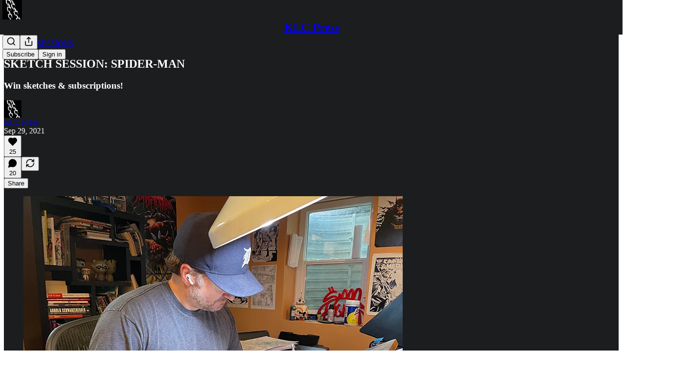

--- FILE ---
content_type: text/html; charset=utf-8
request_url: https://www.youtube-nocookie.com/embed/m2xbcsl1esk?rel=0&autoplay=0&showinfo=0&enablejsapi=0
body_size: 47437
content:
<!DOCTYPE html><html lang="en" dir="ltr" data-cast-api-enabled="true"><head><meta name="viewport" content="width=device-width, initial-scale=1"><script nonce="Jm3qYotDKfMObhqn-jijgw">if ('undefined' == typeof Symbol || 'undefined' == typeof Symbol.iterator) {delete Array.prototype.entries;}</script><style name="www-roboto" nonce="xMKdag5E-umGZTav4jxY8g">@font-face{font-family:'Roboto';font-style:normal;font-weight:400;font-stretch:100%;src:url(//fonts.gstatic.com/s/roboto/v48/KFO7CnqEu92Fr1ME7kSn66aGLdTylUAMa3GUBHMdazTgWw.woff2)format('woff2');unicode-range:U+0460-052F,U+1C80-1C8A,U+20B4,U+2DE0-2DFF,U+A640-A69F,U+FE2E-FE2F;}@font-face{font-family:'Roboto';font-style:normal;font-weight:400;font-stretch:100%;src:url(//fonts.gstatic.com/s/roboto/v48/KFO7CnqEu92Fr1ME7kSn66aGLdTylUAMa3iUBHMdazTgWw.woff2)format('woff2');unicode-range:U+0301,U+0400-045F,U+0490-0491,U+04B0-04B1,U+2116;}@font-face{font-family:'Roboto';font-style:normal;font-weight:400;font-stretch:100%;src:url(//fonts.gstatic.com/s/roboto/v48/KFO7CnqEu92Fr1ME7kSn66aGLdTylUAMa3CUBHMdazTgWw.woff2)format('woff2');unicode-range:U+1F00-1FFF;}@font-face{font-family:'Roboto';font-style:normal;font-weight:400;font-stretch:100%;src:url(//fonts.gstatic.com/s/roboto/v48/KFO7CnqEu92Fr1ME7kSn66aGLdTylUAMa3-UBHMdazTgWw.woff2)format('woff2');unicode-range:U+0370-0377,U+037A-037F,U+0384-038A,U+038C,U+038E-03A1,U+03A3-03FF;}@font-face{font-family:'Roboto';font-style:normal;font-weight:400;font-stretch:100%;src:url(//fonts.gstatic.com/s/roboto/v48/KFO7CnqEu92Fr1ME7kSn66aGLdTylUAMawCUBHMdazTgWw.woff2)format('woff2');unicode-range:U+0302-0303,U+0305,U+0307-0308,U+0310,U+0312,U+0315,U+031A,U+0326-0327,U+032C,U+032F-0330,U+0332-0333,U+0338,U+033A,U+0346,U+034D,U+0391-03A1,U+03A3-03A9,U+03B1-03C9,U+03D1,U+03D5-03D6,U+03F0-03F1,U+03F4-03F5,U+2016-2017,U+2034-2038,U+203C,U+2040,U+2043,U+2047,U+2050,U+2057,U+205F,U+2070-2071,U+2074-208E,U+2090-209C,U+20D0-20DC,U+20E1,U+20E5-20EF,U+2100-2112,U+2114-2115,U+2117-2121,U+2123-214F,U+2190,U+2192,U+2194-21AE,U+21B0-21E5,U+21F1-21F2,U+21F4-2211,U+2213-2214,U+2216-22FF,U+2308-230B,U+2310,U+2319,U+231C-2321,U+2336-237A,U+237C,U+2395,U+239B-23B7,U+23D0,U+23DC-23E1,U+2474-2475,U+25AF,U+25B3,U+25B7,U+25BD,U+25C1,U+25CA,U+25CC,U+25FB,U+266D-266F,U+27C0-27FF,U+2900-2AFF,U+2B0E-2B11,U+2B30-2B4C,U+2BFE,U+3030,U+FF5B,U+FF5D,U+1D400-1D7FF,U+1EE00-1EEFF;}@font-face{font-family:'Roboto';font-style:normal;font-weight:400;font-stretch:100%;src:url(//fonts.gstatic.com/s/roboto/v48/KFO7CnqEu92Fr1ME7kSn66aGLdTylUAMaxKUBHMdazTgWw.woff2)format('woff2');unicode-range:U+0001-000C,U+000E-001F,U+007F-009F,U+20DD-20E0,U+20E2-20E4,U+2150-218F,U+2190,U+2192,U+2194-2199,U+21AF,U+21E6-21F0,U+21F3,U+2218-2219,U+2299,U+22C4-22C6,U+2300-243F,U+2440-244A,U+2460-24FF,U+25A0-27BF,U+2800-28FF,U+2921-2922,U+2981,U+29BF,U+29EB,U+2B00-2BFF,U+4DC0-4DFF,U+FFF9-FFFB,U+10140-1018E,U+10190-1019C,U+101A0,U+101D0-101FD,U+102E0-102FB,U+10E60-10E7E,U+1D2C0-1D2D3,U+1D2E0-1D37F,U+1F000-1F0FF,U+1F100-1F1AD,U+1F1E6-1F1FF,U+1F30D-1F30F,U+1F315,U+1F31C,U+1F31E,U+1F320-1F32C,U+1F336,U+1F378,U+1F37D,U+1F382,U+1F393-1F39F,U+1F3A7-1F3A8,U+1F3AC-1F3AF,U+1F3C2,U+1F3C4-1F3C6,U+1F3CA-1F3CE,U+1F3D4-1F3E0,U+1F3ED,U+1F3F1-1F3F3,U+1F3F5-1F3F7,U+1F408,U+1F415,U+1F41F,U+1F426,U+1F43F,U+1F441-1F442,U+1F444,U+1F446-1F449,U+1F44C-1F44E,U+1F453,U+1F46A,U+1F47D,U+1F4A3,U+1F4B0,U+1F4B3,U+1F4B9,U+1F4BB,U+1F4BF,U+1F4C8-1F4CB,U+1F4D6,U+1F4DA,U+1F4DF,U+1F4E3-1F4E6,U+1F4EA-1F4ED,U+1F4F7,U+1F4F9-1F4FB,U+1F4FD-1F4FE,U+1F503,U+1F507-1F50B,U+1F50D,U+1F512-1F513,U+1F53E-1F54A,U+1F54F-1F5FA,U+1F610,U+1F650-1F67F,U+1F687,U+1F68D,U+1F691,U+1F694,U+1F698,U+1F6AD,U+1F6B2,U+1F6B9-1F6BA,U+1F6BC,U+1F6C6-1F6CF,U+1F6D3-1F6D7,U+1F6E0-1F6EA,U+1F6F0-1F6F3,U+1F6F7-1F6FC,U+1F700-1F7FF,U+1F800-1F80B,U+1F810-1F847,U+1F850-1F859,U+1F860-1F887,U+1F890-1F8AD,U+1F8B0-1F8BB,U+1F8C0-1F8C1,U+1F900-1F90B,U+1F93B,U+1F946,U+1F984,U+1F996,U+1F9E9,U+1FA00-1FA6F,U+1FA70-1FA7C,U+1FA80-1FA89,U+1FA8F-1FAC6,U+1FACE-1FADC,U+1FADF-1FAE9,U+1FAF0-1FAF8,U+1FB00-1FBFF;}@font-face{font-family:'Roboto';font-style:normal;font-weight:400;font-stretch:100%;src:url(//fonts.gstatic.com/s/roboto/v48/KFO7CnqEu92Fr1ME7kSn66aGLdTylUAMa3OUBHMdazTgWw.woff2)format('woff2');unicode-range:U+0102-0103,U+0110-0111,U+0128-0129,U+0168-0169,U+01A0-01A1,U+01AF-01B0,U+0300-0301,U+0303-0304,U+0308-0309,U+0323,U+0329,U+1EA0-1EF9,U+20AB;}@font-face{font-family:'Roboto';font-style:normal;font-weight:400;font-stretch:100%;src:url(//fonts.gstatic.com/s/roboto/v48/KFO7CnqEu92Fr1ME7kSn66aGLdTylUAMa3KUBHMdazTgWw.woff2)format('woff2');unicode-range:U+0100-02BA,U+02BD-02C5,U+02C7-02CC,U+02CE-02D7,U+02DD-02FF,U+0304,U+0308,U+0329,U+1D00-1DBF,U+1E00-1E9F,U+1EF2-1EFF,U+2020,U+20A0-20AB,U+20AD-20C0,U+2113,U+2C60-2C7F,U+A720-A7FF;}@font-face{font-family:'Roboto';font-style:normal;font-weight:400;font-stretch:100%;src:url(//fonts.gstatic.com/s/roboto/v48/KFO7CnqEu92Fr1ME7kSn66aGLdTylUAMa3yUBHMdazQ.woff2)format('woff2');unicode-range:U+0000-00FF,U+0131,U+0152-0153,U+02BB-02BC,U+02C6,U+02DA,U+02DC,U+0304,U+0308,U+0329,U+2000-206F,U+20AC,U+2122,U+2191,U+2193,U+2212,U+2215,U+FEFF,U+FFFD;}@font-face{font-family:'Roboto';font-style:normal;font-weight:500;font-stretch:100%;src:url(//fonts.gstatic.com/s/roboto/v48/KFO7CnqEu92Fr1ME7kSn66aGLdTylUAMa3GUBHMdazTgWw.woff2)format('woff2');unicode-range:U+0460-052F,U+1C80-1C8A,U+20B4,U+2DE0-2DFF,U+A640-A69F,U+FE2E-FE2F;}@font-face{font-family:'Roboto';font-style:normal;font-weight:500;font-stretch:100%;src:url(//fonts.gstatic.com/s/roboto/v48/KFO7CnqEu92Fr1ME7kSn66aGLdTylUAMa3iUBHMdazTgWw.woff2)format('woff2');unicode-range:U+0301,U+0400-045F,U+0490-0491,U+04B0-04B1,U+2116;}@font-face{font-family:'Roboto';font-style:normal;font-weight:500;font-stretch:100%;src:url(//fonts.gstatic.com/s/roboto/v48/KFO7CnqEu92Fr1ME7kSn66aGLdTylUAMa3CUBHMdazTgWw.woff2)format('woff2');unicode-range:U+1F00-1FFF;}@font-face{font-family:'Roboto';font-style:normal;font-weight:500;font-stretch:100%;src:url(//fonts.gstatic.com/s/roboto/v48/KFO7CnqEu92Fr1ME7kSn66aGLdTylUAMa3-UBHMdazTgWw.woff2)format('woff2');unicode-range:U+0370-0377,U+037A-037F,U+0384-038A,U+038C,U+038E-03A1,U+03A3-03FF;}@font-face{font-family:'Roboto';font-style:normal;font-weight:500;font-stretch:100%;src:url(//fonts.gstatic.com/s/roboto/v48/KFO7CnqEu92Fr1ME7kSn66aGLdTylUAMawCUBHMdazTgWw.woff2)format('woff2');unicode-range:U+0302-0303,U+0305,U+0307-0308,U+0310,U+0312,U+0315,U+031A,U+0326-0327,U+032C,U+032F-0330,U+0332-0333,U+0338,U+033A,U+0346,U+034D,U+0391-03A1,U+03A3-03A9,U+03B1-03C9,U+03D1,U+03D5-03D6,U+03F0-03F1,U+03F4-03F5,U+2016-2017,U+2034-2038,U+203C,U+2040,U+2043,U+2047,U+2050,U+2057,U+205F,U+2070-2071,U+2074-208E,U+2090-209C,U+20D0-20DC,U+20E1,U+20E5-20EF,U+2100-2112,U+2114-2115,U+2117-2121,U+2123-214F,U+2190,U+2192,U+2194-21AE,U+21B0-21E5,U+21F1-21F2,U+21F4-2211,U+2213-2214,U+2216-22FF,U+2308-230B,U+2310,U+2319,U+231C-2321,U+2336-237A,U+237C,U+2395,U+239B-23B7,U+23D0,U+23DC-23E1,U+2474-2475,U+25AF,U+25B3,U+25B7,U+25BD,U+25C1,U+25CA,U+25CC,U+25FB,U+266D-266F,U+27C0-27FF,U+2900-2AFF,U+2B0E-2B11,U+2B30-2B4C,U+2BFE,U+3030,U+FF5B,U+FF5D,U+1D400-1D7FF,U+1EE00-1EEFF;}@font-face{font-family:'Roboto';font-style:normal;font-weight:500;font-stretch:100%;src:url(//fonts.gstatic.com/s/roboto/v48/KFO7CnqEu92Fr1ME7kSn66aGLdTylUAMaxKUBHMdazTgWw.woff2)format('woff2');unicode-range:U+0001-000C,U+000E-001F,U+007F-009F,U+20DD-20E0,U+20E2-20E4,U+2150-218F,U+2190,U+2192,U+2194-2199,U+21AF,U+21E6-21F0,U+21F3,U+2218-2219,U+2299,U+22C4-22C6,U+2300-243F,U+2440-244A,U+2460-24FF,U+25A0-27BF,U+2800-28FF,U+2921-2922,U+2981,U+29BF,U+29EB,U+2B00-2BFF,U+4DC0-4DFF,U+FFF9-FFFB,U+10140-1018E,U+10190-1019C,U+101A0,U+101D0-101FD,U+102E0-102FB,U+10E60-10E7E,U+1D2C0-1D2D3,U+1D2E0-1D37F,U+1F000-1F0FF,U+1F100-1F1AD,U+1F1E6-1F1FF,U+1F30D-1F30F,U+1F315,U+1F31C,U+1F31E,U+1F320-1F32C,U+1F336,U+1F378,U+1F37D,U+1F382,U+1F393-1F39F,U+1F3A7-1F3A8,U+1F3AC-1F3AF,U+1F3C2,U+1F3C4-1F3C6,U+1F3CA-1F3CE,U+1F3D4-1F3E0,U+1F3ED,U+1F3F1-1F3F3,U+1F3F5-1F3F7,U+1F408,U+1F415,U+1F41F,U+1F426,U+1F43F,U+1F441-1F442,U+1F444,U+1F446-1F449,U+1F44C-1F44E,U+1F453,U+1F46A,U+1F47D,U+1F4A3,U+1F4B0,U+1F4B3,U+1F4B9,U+1F4BB,U+1F4BF,U+1F4C8-1F4CB,U+1F4D6,U+1F4DA,U+1F4DF,U+1F4E3-1F4E6,U+1F4EA-1F4ED,U+1F4F7,U+1F4F9-1F4FB,U+1F4FD-1F4FE,U+1F503,U+1F507-1F50B,U+1F50D,U+1F512-1F513,U+1F53E-1F54A,U+1F54F-1F5FA,U+1F610,U+1F650-1F67F,U+1F687,U+1F68D,U+1F691,U+1F694,U+1F698,U+1F6AD,U+1F6B2,U+1F6B9-1F6BA,U+1F6BC,U+1F6C6-1F6CF,U+1F6D3-1F6D7,U+1F6E0-1F6EA,U+1F6F0-1F6F3,U+1F6F7-1F6FC,U+1F700-1F7FF,U+1F800-1F80B,U+1F810-1F847,U+1F850-1F859,U+1F860-1F887,U+1F890-1F8AD,U+1F8B0-1F8BB,U+1F8C0-1F8C1,U+1F900-1F90B,U+1F93B,U+1F946,U+1F984,U+1F996,U+1F9E9,U+1FA00-1FA6F,U+1FA70-1FA7C,U+1FA80-1FA89,U+1FA8F-1FAC6,U+1FACE-1FADC,U+1FADF-1FAE9,U+1FAF0-1FAF8,U+1FB00-1FBFF;}@font-face{font-family:'Roboto';font-style:normal;font-weight:500;font-stretch:100%;src:url(//fonts.gstatic.com/s/roboto/v48/KFO7CnqEu92Fr1ME7kSn66aGLdTylUAMa3OUBHMdazTgWw.woff2)format('woff2');unicode-range:U+0102-0103,U+0110-0111,U+0128-0129,U+0168-0169,U+01A0-01A1,U+01AF-01B0,U+0300-0301,U+0303-0304,U+0308-0309,U+0323,U+0329,U+1EA0-1EF9,U+20AB;}@font-face{font-family:'Roboto';font-style:normal;font-weight:500;font-stretch:100%;src:url(//fonts.gstatic.com/s/roboto/v48/KFO7CnqEu92Fr1ME7kSn66aGLdTylUAMa3KUBHMdazTgWw.woff2)format('woff2');unicode-range:U+0100-02BA,U+02BD-02C5,U+02C7-02CC,U+02CE-02D7,U+02DD-02FF,U+0304,U+0308,U+0329,U+1D00-1DBF,U+1E00-1E9F,U+1EF2-1EFF,U+2020,U+20A0-20AB,U+20AD-20C0,U+2113,U+2C60-2C7F,U+A720-A7FF;}@font-face{font-family:'Roboto';font-style:normal;font-weight:500;font-stretch:100%;src:url(//fonts.gstatic.com/s/roboto/v48/KFO7CnqEu92Fr1ME7kSn66aGLdTylUAMa3yUBHMdazQ.woff2)format('woff2');unicode-range:U+0000-00FF,U+0131,U+0152-0153,U+02BB-02BC,U+02C6,U+02DA,U+02DC,U+0304,U+0308,U+0329,U+2000-206F,U+20AC,U+2122,U+2191,U+2193,U+2212,U+2215,U+FEFF,U+FFFD;}</style><script name="www-roboto" nonce="Jm3qYotDKfMObhqn-jijgw">if (document.fonts && document.fonts.load) {document.fonts.load("400 10pt Roboto", "E"); document.fonts.load("500 10pt Roboto", "E");}</script><link rel="stylesheet" href="/s/player/b95b0e7a/www-player.css" name="www-player" nonce="xMKdag5E-umGZTav4jxY8g"><style nonce="xMKdag5E-umGZTav4jxY8g">html {overflow: hidden;}body {font: 12px Roboto, Arial, sans-serif; background-color: #000; color: #fff; height: 100%; width: 100%; overflow: hidden; position: absolute; margin: 0; padding: 0;}#player {width: 100%; height: 100%;}h1 {text-align: center; color: #fff;}h3 {margin-top: 6px; margin-bottom: 3px;}.player-unavailable {position: absolute; top: 0; left: 0; right: 0; bottom: 0; padding: 25px; font-size: 13px; background: url(/img/meh7.png) 50% 65% no-repeat;}.player-unavailable .message {text-align: left; margin: 0 -5px 15px; padding: 0 5px 14px; border-bottom: 1px solid #888; font-size: 19px; font-weight: normal;}.player-unavailable a {color: #167ac6; text-decoration: none;}</style><script nonce="Jm3qYotDKfMObhqn-jijgw">var ytcsi={gt:function(n){n=(n||"")+"data_";return ytcsi[n]||(ytcsi[n]={tick:{},info:{},gel:{preLoggedGelInfos:[]}})},now:window.performance&&window.performance.timing&&window.performance.now&&window.performance.timing.navigationStart?function(){return window.performance.timing.navigationStart+window.performance.now()}:function(){return(new Date).getTime()},tick:function(l,t,n){var ticks=ytcsi.gt(n).tick;var v=t||ytcsi.now();if(ticks[l]){ticks["_"+l]=ticks["_"+l]||[ticks[l]];ticks["_"+l].push(v)}ticks[l]=
v},info:function(k,v,n){ytcsi.gt(n).info[k]=v},infoGel:function(p,n){ytcsi.gt(n).gel.preLoggedGelInfos.push(p)},setStart:function(t,n){ytcsi.tick("_start",t,n)}};
(function(w,d){function isGecko(){if(!w.navigator)return false;try{if(w.navigator.userAgentData&&w.navigator.userAgentData.brands&&w.navigator.userAgentData.brands.length){var brands=w.navigator.userAgentData.brands;var i=0;for(;i<brands.length;i++)if(brands[i]&&brands[i].brand==="Firefox")return true;return false}}catch(e){setTimeout(function(){throw e;})}if(!w.navigator.userAgent)return false;var ua=w.navigator.userAgent;return ua.indexOf("Gecko")>0&&ua.toLowerCase().indexOf("webkit")<0&&ua.indexOf("Edge")<
0&&ua.indexOf("Trident")<0&&ua.indexOf("MSIE")<0}ytcsi.setStart(w.performance?w.performance.timing.responseStart:null);var isPrerender=(d.visibilityState||d.webkitVisibilityState)=="prerender";var vName=!d.visibilityState&&d.webkitVisibilityState?"webkitvisibilitychange":"visibilitychange";if(isPrerender){var startTick=function(){ytcsi.setStart();d.removeEventListener(vName,startTick)};d.addEventListener(vName,startTick,false)}if(d.addEventListener)d.addEventListener(vName,function(){ytcsi.tick("vc")},
false);if(isGecko()){var isHidden=(d.visibilityState||d.webkitVisibilityState)=="hidden";if(isHidden)ytcsi.tick("vc")}var slt=function(el,t){setTimeout(function(){var n=ytcsi.now();el.loadTime=n;if(el.slt)el.slt()},t)};w.__ytRIL=function(el){if(!el.getAttribute("data-thumb"))if(w.requestAnimationFrame)w.requestAnimationFrame(function(){slt(el,0)});else slt(el,16)}})(window,document);
</script><script nonce="Jm3qYotDKfMObhqn-jijgw">var ytcfg={d:function(){return window.yt&&yt.config_||ytcfg.data_||(ytcfg.data_={})},get:function(k,o){return k in ytcfg.d()?ytcfg.d()[k]:o},set:function(){var a=arguments;if(a.length>1)ytcfg.d()[a[0]]=a[1];else{var k;for(k in a[0])ytcfg.d()[k]=a[0][k]}}};
ytcfg.set({"CLIENT_CANARY_STATE":"none","DEVICE":"cbr\u003dChrome\u0026cbrand\u003dapple\u0026cbrver\u003d131.0.0.0\u0026ceng\u003dWebKit\u0026cengver\u003d537.36\u0026cos\u003dMacintosh\u0026cosver\u003d10_15_7\u0026cplatform\u003dDESKTOP","EVENT_ID":"21Brac3FNMiG6rUPwont8AM","EXPERIMENT_FLAGS":{"ab_det_apm":true,"ab_det_el_h":true,"ab_det_em_inj":true,"ab_l_sig_st":true,"ab_l_sig_st_e":true,"action_companion_center_align_description":true,"allow_skip_networkless":true,"always_send_and_write":true,"att_web_record_metrics":true,"attmusi":true,"c3_enable_button_impression_logging":true,"c3_watch_page_component":true,"cancel_pending_navs":true,"clean_up_manual_attribution_header":true,"config_age_report_killswitch":true,"cow_optimize_idom_compat":true,"csi_config_handling_infra":true,"csi_on_gel":true,"delhi_mweb_colorful_sd":true,"delhi_mweb_colorful_sd_v2":true,"deprecate_csi_has_info":true,"deprecate_pair_servlet_enabled":true,"desktop_sparkles_light_cta_button":true,"disable_cached_masthead_data":true,"disable_child_node_auto_formatted_strings":true,"disable_enf_isd":true,"disable_log_to_visitor_layer":true,"disable_pacf_logging_for_memory_limited_tv":true,"embeds_enable_eid_enforcement_for_youtube":true,"embeds_enable_info_panel_dismissal":true,"embeds_enable_pfp_always_unbranded":true,"embeds_muted_autoplay_sound_fix":true,"embeds_serve_es6_client":true,"embeds_web_nwl_disable_nocookie":true,"embeds_web_updated_shorts_definition_fix":true,"enable_active_view_display_ad_renderer_web_home":true,"enable_ad_disclosure_banner_a11y_fix":true,"enable_chips_shelf_view_model_fully_reactive":true,"enable_client_creator_goal_ticker_bar_revamp":true,"enable_client_only_wiz_direct_reactions":true,"enable_client_sli_logging":true,"enable_client_streamz_web":true,"enable_client_ve_spec":true,"enable_cloud_save_error_popup_after_retry":true,"enable_cookie_reissue_iframe":true,"enable_dai_sdf_h5_preroll":true,"enable_datasync_id_header_in_web_vss_pings":true,"enable_default_mono_cta_migration_web_client":true,"enable_dma_post_enforcement":true,"enable_docked_chat_messages":true,"enable_drop_shadow_experiment":true,"enable_entity_store_from_dependency_injection":true,"enable_inline_muted_playback_on_web_search":true,"enable_inline_muted_playback_on_web_search_for_vdc":true,"enable_inline_muted_playback_on_web_search_for_vdcb":true,"enable_is_extended_monitoring":true,"enable_is_mini_app_page_active_bugfix":true,"enable_live_overlay_feed_in_live_chat":true,"enable_logging_first_user_action_after_game_ready":true,"enable_ltc_param_fetch_from_innertube":true,"enable_masthead_mweb_padding_fix":true,"enable_menu_renderer_button_in_mweb_hclr":true,"enable_mini_app_command_handler_mweb_fix":true,"enable_mini_app_iframe_loaded_logging":true,"enable_mini_guide_downloads_item":true,"enable_mixed_direction_formatted_strings":true,"enable_mweb_livestream_ui_update":true,"enable_mweb_new_caption_language_picker":true,"enable_names_handles_account_switcher":true,"enable_network_request_logging_on_game_events":true,"enable_new_paid_product_placement":true,"enable_obtaining_ppn_query_param":true,"enable_open_in_new_tab_icon_for_short_dr_for_desktop_search":true,"enable_open_yt_content":true,"enable_origin_query_parameter_bugfix":true,"enable_pause_ads_on_ytv_html5":true,"enable_payments_purchase_manager":true,"enable_pdp_icon_prefetch":true,"enable_pl_r_si_fa":true,"enable_place_pivot_url":true,"enable_playable_a11y_label_with_badge_text":true,"enable_pv_screen_modern_text":true,"enable_removing_navbar_title_on_hashtag_page_mweb":true,"enable_resetting_scroll_position_on_flow_change":true,"enable_rta_manager":true,"enable_sdf_companion_h5":true,"enable_sdf_dai_h5_midroll":true,"enable_sdf_h5_endemic_mid_post_roll":true,"enable_sdf_on_h5_unplugged_vod_midroll":true,"enable_sdf_shorts_player_bytes_h5":true,"enable_sdk_performance_network_logging":true,"enable_sending_unwrapped_game_audio_as_serialized_metadata":true,"enable_sfv_effect_pivot_url":true,"enable_shorts_new_carousel":true,"enable_skip_ad_guidance_prompt":true,"enable_skippable_ads_for_unplugged_ad_pod":true,"enable_smearing_expansion_dai":true,"enable_third_party_info":true,"enable_time_out_messages":true,"enable_timeline_view_modern_transcript_fe":true,"enable_video_display_compact_button_group_for_desktop_search":true,"enable_watch_next_pause_autoplay_lact":true,"enable_web_home_top_landscape_image_layout_level_click":true,"enable_web_tiered_gel":true,"enable_window_constrained_buy_flow_dialog":true,"enable_wiz_queue_effect_and_on_init_initial_runs":true,"enable_ypc_spinners":true,"enable_yt_ata_iframe_authuser":true,"export_networkless_options":true,"export_player_version_to_ytconfig":true,"fill_single_video_with_notify_to_lasr":true,"fix_ad_miniplayer_controls_rendering":true,"fix_ads_tracking_for_swf_config_deprecation_mweb":true,"h5_companion_enable_adcpn_macro_substitution_for_click_pings":true,"h5_inplayer_enable_adcpn_macro_substitution_for_click_pings":true,"h5_reset_cache_and_filter_before_update_masthead":true,"hide_channel_creation_title_for_mweb":true,"high_ccv_client_side_caching_h5":true,"html5_log_trigger_events_with_debug_data":true,"html5_ssdai_enable_media_end_cue_range":true,"il_attach_cache_limit":true,"il_use_view_model_logging_context":true,"is_browser_support_for_webcam_streaming":true,"json_condensed_response":true,"kev_adb_pg":true,"kevlar_gel_error_routing":true,"kevlar_watch_cinematics":true,"live_chat_enable_controller_extraction":true,"live_chat_enable_rta_manager":true,"live_chat_increased_min_height":true,"log_click_with_layer_from_element_in_command_handler":true,"log_errors_through_nwl_on_retry":true,"mdx_enable_privacy_disclosure_ui":true,"mdx_load_cast_api_bootstrap_script":true,"medium_progress_bar_modification":true,"migrate_remaining_web_ad_badges_to_innertube":true,"mobile_account_menu_refresh":true,"mweb_a11y_enable_player_controls_invisible_toggle":true,"mweb_account_linking_noapp":true,"mweb_after_render_to_scheduler":true,"mweb_allow_modern_search_suggest_behavior":true,"mweb_animated_actions":true,"mweb_app_upsell_button_direct_to_app":true,"mweb_big_progress_bar":true,"mweb_c3_disable_carve_out":true,"mweb_c3_disable_carve_out_keep_external_links":true,"mweb_c3_enable_adaptive_signals":true,"mweb_c3_endscreen":true,"mweb_c3_endscreen_v2":true,"mweb_c3_library_page_enable_recent_shelf":true,"mweb_c3_remove_web_navigation_endpoint_data":true,"mweb_c3_use_canonical_from_player_response":true,"mweb_cinematic_watch":true,"mweb_command_handler":true,"mweb_delay_watch_initial_data":true,"mweb_disable_searchbar_scroll":true,"mweb_enable_fine_scrubbing_for_recs":true,"mweb_enable_keto_batch_player_fullscreen":true,"mweb_enable_keto_batch_player_progress_bar":true,"mweb_enable_keto_batch_player_tooltips":true,"mweb_enable_lockup_view_model_for_ucp":true,"mweb_enable_more_drawer":true,"mweb_enable_optional_fullscreen_landscape_locking":true,"mweb_enable_overlay_touch_manager":true,"mweb_enable_premium_carve_out_fix":true,"mweb_enable_refresh_detection":true,"mweb_enable_search_imp":true,"mweb_enable_sequence_signal":true,"mweb_enable_shorts_pivot_button":true,"mweb_enable_shorts_video_preload":true,"mweb_enable_skippables_on_jio_phone":true,"mweb_enable_storyboards":true,"mweb_enable_two_line_title_on_shorts":true,"mweb_enable_varispeed_controller":true,"mweb_enable_warm_channel_requests":true,"mweb_enable_watch_feed_infinite_scroll":true,"mweb_enable_wrapped_unplugged_pause_membership_dialog_renderer":true,"mweb_filter_video_format_in_webfe":true,"mweb_fix_livestream_seeking":true,"mweb_fix_monitor_visibility_after_render":true,"mweb_fix_section_list_continuation_item_renderers":true,"mweb_force_ios_fallback_to_native_control":true,"mweb_fp_auto_fullscreen":true,"mweb_fullscreen_controls":true,"mweb_fullscreen_controls_action_buttons":true,"mweb_fullscreen_watch_system":true,"mweb_home_reactive_shorts":true,"mweb_innertube_search_command":true,"mweb_kaios_enable_autoplay_switch_view_model":true,"mweb_lang_in_html":true,"mweb_like_button_synced_with_entities":true,"mweb_logo_use_home_page_ve":true,"mweb_module_decoration":true,"mweb_native_control_in_faux_fullscreen_shared":true,"mweb_panel_container_inert":true,"mweb_player_control_on_hover":true,"mweb_player_delhi_dtts":true,"mweb_player_settings_use_bottom_sheet":true,"mweb_player_show_previous_next_buttons_in_playlist":true,"mweb_player_skip_no_op_state_changes":true,"mweb_player_user_select_none":true,"mweb_playlist_engagement_panel":true,"mweb_progress_bar_seek_on_mouse_click":true,"mweb_pull_2_full":true,"mweb_pull_2_full_enable_touch_handlers":true,"mweb_schedule_warm_watch_response":true,"mweb_searchbox_legacy_navigation":true,"mweb_see_fewer_shorts":true,"mweb_sheets_ui_refresh":true,"mweb_shorts_comments_panel_id_change":true,"mweb_shorts_early_continuation":true,"mweb_show_ios_smart_banner":true,"mweb_use_server_url_on_startup":true,"mweb_watch_captions_enable_auto_translate":true,"mweb_watch_captions_set_default_size":true,"mweb_watch_stop_scheduler_on_player_response":true,"mweb_watchfeed_big_thumbnails":true,"mweb_yt_searchbox":true,"networkless_logging":true,"no_client_ve_attach_unless_shown":true,"nwl_send_from_memory_when_online":true,"pageid_as_header_web":true,"playback_settings_use_switch_menu":true,"player_controls_autonav_fix":true,"player_controls_skip_double_signal_update":true,"polymer_bad_build_labels":true,"polymer_verifiy_app_state":true,"qoe_send_and_write":true,"remove_chevron_from_ad_disclosure_banner_h5":true,"remove_masthead_channel_banner_on_refresh":true,"remove_slot_id_exited_trigger_for_dai_in_player_slot_expire":true,"replace_client_url_parsing_with_server_signal":true,"service_worker_enabled":true,"service_worker_push_enabled":true,"service_worker_push_home_page_prompt":true,"service_worker_push_watch_page_prompt":true,"shell_load_gcf":true,"shorten_initial_gel_batch_timeout":true,"should_use_yt_voice_endpoint_in_kaios":true,"skip_invalid_ytcsi_ticks":true,"skip_setting_info_in_csi_data_object":true,"smarter_ve_dedupping":true,"speedmaster_no_seek":true,"start_client_gcf_mweb":true,"stop_handling_click_for_non_rendering_overlay_layout":true,"suppress_error_204_logging":true,"synced_panel_scrolling_controller":true,"use_event_time_ms_header":true,"use_fifo_for_networkless":true,"use_player_abuse_bg_library":true,"use_request_time_ms_header":true,"use_session_based_sampling":true,"use_thumbnail_overlay_time_status_renderer_for_live_badge":true,"use_ts_visibilitylogger":true,"vss_final_ping_send_and_write":true,"vss_playback_use_send_and_write":true,"web_adaptive_repeat_ase":true,"web_always_load_chat_support":true,"web_animated_like":true,"web_api_url":true,"web_attributed_string_deep_equal_bugfix":true,"web_autonav_allow_off_by_default":true,"web_button_vm_refactor_disabled":true,"web_c3_log_app_init_finish":true,"web_csi_action_sampling_enabled":true,"web_dedupe_ve_grafting":true,"web_disable_backdrop_filter":true,"web_enable_ab_rsp_cl":true,"web_enable_course_icon_update":true,"web_enable_error_204":true,"web_enable_horizontal_video_attributes_section":true,"web_fix_segmented_like_dislike_undefined":true,"web_gcf_hashes_innertube":true,"web_gel_timeout_cap":true,"web_metadata_carousel_elref_bugfix":true,"web_parent_target_for_sheets":true,"web_persist_server_autonav_state_on_client":true,"web_playback_associated_log_ctt":true,"web_playback_associated_ve":true,"web_prefetch_preload_video":true,"web_progress_bar_draggable":true,"web_resizable_advertiser_banner_on_masthead_safari_fix":true,"web_scheduler_auto_init":true,"web_shorts_just_watched_on_channel_and_pivot_study":true,"web_shorts_just_watched_overlay":true,"web_shorts_pivot_button_view_model_reactive":true,"web_update_panel_visibility_logging_fix":true,"web_video_attribute_view_model_a11y_fix":true,"web_watch_controls_state_signals":true,"web_wiz_attributed_string":true,"web_yt_config_context":true,"webfe_mweb_watch_microdata":true,"webfe_watch_shorts_canonical_url_fix":true,"webpo_exit_on_net_err":true,"wiz_diff_overwritable":true,"wiz_memoize_stamper_items":true,"woffle_used_state_report":true,"wpo_gel_strz":true,"ytcp_paper_tooltip_use_scoped_owner_root":true,"ytidb_clear_embedded_player":true,"H5_async_logging_delay_ms":30000.0,"attention_logging_scroll_throttle":500.0,"autoplay_pause_by_lact_sampling_fraction":0.0,"cinematic_watch_effect_opacity":0.4,"log_window_onerror_fraction":0.1,"speedmaster_playback_rate":2.0,"tv_pacf_logging_sample_rate":0.01,"web_attention_logging_scroll_throttle":500.0,"web_load_prediction_threshold":0.1,"web_navigation_prediction_threshold":0.1,"web_pbj_log_warning_rate":0.0,"web_system_health_fraction":0.01,"ytidb_transaction_ended_event_rate_limit":0.02,"active_time_update_interval_ms":10000,"att_init_delay":500,"autoplay_pause_by_lact_sec":0,"botguard_async_snapshot_timeout_ms":3000,"check_navigator_accuracy_timeout_ms":0,"cinematic_watch_css_filter_blur_strength":40,"cinematic_watch_fade_out_duration":500,"close_webview_delay_ms":100,"cloud_save_game_data_rate_limit_ms":3000,"compression_disable_point":10,"custom_active_view_tos_timeout_ms":3600000,"embeds_widget_poll_interval_ms":0,"gel_min_batch_size":3,"gel_queue_timeout_max_ms":60000,"get_async_timeout_ms":60000,"hide_cta_for_home_web_video_ads_animate_in_time":2,"html5_byterate_soft_cap":0,"initial_gel_batch_timeout":2000,"max_body_size_to_compress":500000,"max_prefetch_window_sec_for_livestream_optimization":10,"min_prefetch_offset_sec_for_livestream_optimization":20,"mini_app_container_iframe_src_update_delay_ms":0,"multiple_preview_news_duration_time":11000,"mweb_c3_toast_duration_ms":5000,"mweb_deep_link_fallback_timeout_ms":10000,"mweb_delay_response_received_actions":100,"mweb_fp_dpad_rate_limit_ms":0,"mweb_fp_dpad_watch_title_clamp_lines":0,"mweb_history_manager_cache_size":100,"mweb_ios_fullscreen_playback_transition_delay_ms":500,"mweb_ios_fullscreen_system_pause_epilson_ms":0,"mweb_override_response_store_expiration_ms":0,"mweb_shorts_early_continuation_trigger_threshold":4,"mweb_w2w_max_age_seconds":0,"mweb_watch_captions_default_size":2,"neon_dark_launch_gradient_count":0,"network_polling_interval":30000,"play_click_interval_ms":30000,"play_ping_interval_ms":10000,"prefetch_comments_ms_after_video":0,"send_config_hash_timer":0,"service_worker_push_logged_out_prompt_watches":-1,"service_worker_push_prompt_cap":-1,"service_worker_push_prompt_delay_microseconds":3888000000000,"show_mini_app_ad_frequency_cap_ms":300000,"slow_compressions_before_abandon_count":4,"speedmaster_cancellation_movement_dp":10,"speedmaster_touch_activation_ms":500,"web_attention_logging_throttle":500,"web_foreground_heartbeat_interval_ms":28000,"web_gel_debounce_ms":10000,"web_logging_max_batch":100,"web_max_tracing_events":50,"web_tracing_session_replay":0,"wil_icon_max_concurrent_fetches":9999,"ytidb_remake_db_retries":3,"ytidb_reopen_db_retries":3,"WebClientReleaseProcessCritical__youtube_embeds_client_version_override":"","WebClientReleaseProcessCritical__youtube_embeds_web_client_version_override":"","WebClientReleaseProcessCritical__youtube_mweb_client_version_override":"","debug_forced_internalcountrycode":"","embeds_web_synth_ch_headers_banned_urls_regex":"","enable_web_media_service":"DISABLED","il_payload_scraping":"","live_chat_unicode_emoji_json_url":"https://www.gstatic.com/youtube/img/emojis/emojis-svg-9.json","mweb_deep_link_feature_tag_suffix":"11268432","mweb_enable_shorts_innertube_player_prefetch_trigger":"NONE","mweb_fp_dpad":"home,search,browse,channel,create_channel,experiments,settings,trending,oops,404,paid_memberships,sponsorship,premium,shorts","mweb_fp_dpad_linear_navigation":"","mweb_fp_dpad_linear_navigation_visitor":"","mweb_fp_dpad_visitor":"","mweb_preload_video_by_player_vars":"","mweb_sign_in_button_style":"STYLE_SUGGESTIVE_AVATAR","place_pivot_triggering_container_alternate":"","place_pivot_triggering_counterfactual_container_alternate":"","search_ui_mweb_searchbar_restyle":"DEFAULT","service_worker_push_force_notification_prompt_tag":"1","service_worker_scope":"/","suggest_exp_str":"","web_client_version_override":"","kevlar_command_handler_command_banlist":[],"mini_app_ids_without_game_ready":["UgkxHHtsak1SC8mRGHMZewc4HzeAY3yhPPmJ","Ugkx7OgzFqE6z_5Mtf4YsotGfQNII1DF_RBm"],"web_op_signal_type_banlist":[],"web_tracing_enabled_spans":["event","command"]},"GAPI_HINT_PARAMS":"m;/_/scs/abc-static/_/js/k\u003dgapi.gapi.en.FZb77tO2YW4.O/d\u003d1/rs\u003dAHpOoo8lqavmo6ayfVxZovyDiP6g3TOVSQ/m\u003d__features__","GAPI_HOST":"https://apis.google.com","GAPI_LOCALE":"en_US","GL":"US","HL":"en","HTML_DIR":"ltr","HTML_LANG":"en","INNERTUBE_API_KEY":"AIzaSyAO_FJ2SlqU8Q4STEHLGCilw_Y9_11qcW8","INNERTUBE_API_VERSION":"v1","INNERTUBE_CLIENT_NAME":"WEB_EMBEDDED_PLAYER","INNERTUBE_CLIENT_VERSION":"1.20260116.01.00","INNERTUBE_CONTEXT":{"client":{"hl":"en","gl":"US","remoteHost":"3.145.125.240","deviceMake":"Apple","deviceModel":"","visitorData":"CgtWVEhQRHNlaFVJZyjboa3LBjIKCgJVUxIEGgAgVA%3D%3D","userAgent":"Mozilla/5.0 (Macintosh; Intel Mac OS X 10_15_7) AppleWebKit/537.36 (KHTML, like Gecko) Chrome/131.0.0.0 Safari/537.36; ClaudeBot/1.0; +claudebot@anthropic.com),gzip(gfe)","clientName":"WEB_EMBEDDED_PLAYER","clientVersion":"1.20260116.01.00","osName":"Macintosh","osVersion":"10_15_7","originalUrl":"https://www.youtube-nocookie.com/embed/m2xbcsl1esk?rel\u003d0\u0026autoplay\u003d0\u0026showinfo\u003d0\u0026enablejsapi\u003d0","platform":"DESKTOP","clientFormFactor":"UNKNOWN_FORM_FACTOR","configInfo":{"appInstallData":"[base64]%3D%3D"},"browserName":"Chrome","browserVersion":"131.0.0.0","acceptHeader":"text/html,application/xhtml+xml,application/xml;q\u003d0.9,image/webp,image/apng,*/*;q\u003d0.8,application/signed-exchange;v\u003db3;q\u003d0.9","deviceExperimentId":"ChxOelU1TmpJMU5EQTVPVGd3TnpZek1UazNNUT09ENuhrcsGGNuhrcsG","rolloutToken":"CPaMleOVz4XFLRCNxruUnJKSAxiNxruUnJKSAw%3D%3D"},"user":{"lockedSafetyMode":false},"request":{"useSsl":true},"clickTracking":{"clickTrackingParams":"IhMIjZ+7lJySkgMVSIO6AB3CRBs+"},"thirdParty":{"embeddedPlayerContext":{"embeddedPlayerEncryptedContext":"AD5ZzFTjq4V7iR7Bm7ktelamKXtLDbV5OtojHM4t3kw2NmcDYrO8pvjMzJay4xss6NcwAwtue5zS7IhGW2A5vkWzucYRYp9HjCmW_WfBckOyVBBoYI-3hqPYBUW6I1mZ4jnlY_6wntICqzMrDhrRdfR0Z5lQx-kvxtGD1MsaXgHSNPPwL4EEGFzbLMoZCAvU","ancestorOriginsSupported":false}}},"INNERTUBE_CONTEXT_CLIENT_NAME":56,"INNERTUBE_CONTEXT_CLIENT_VERSION":"1.20260116.01.00","INNERTUBE_CONTEXT_GL":"US","INNERTUBE_CONTEXT_HL":"en","LATEST_ECATCHER_SERVICE_TRACKING_PARAMS":{"client.name":"WEB_EMBEDDED_PLAYER","client.jsfeat":"2021"},"LOGGED_IN":false,"PAGE_BUILD_LABEL":"youtube.embeds.web_20260116_01_RC00","PAGE_CL":856990104,"SERVER_NAME":"WebFE","VISITOR_DATA":"CgtWVEhQRHNlaFVJZyjboa3LBjIKCgJVUxIEGgAgVA%3D%3D","WEB_PLAYER_CONTEXT_CONFIGS":{"WEB_PLAYER_CONTEXT_CONFIG_ID_EMBEDDED_PLAYER":{"rootElementId":"movie_player","jsUrl":"/s/player/b95b0e7a/player_ias.vflset/en_US/base.js","cssUrl":"/s/player/b95b0e7a/www-player.css","contextId":"WEB_PLAYER_CONTEXT_CONFIG_ID_EMBEDDED_PLAYER","eventLabel":"embedded","contentRegion":"US","hl":"en_US","hostLanguage":"en","innertubeApiKey":"AIzaSyAO_FJ2SlqU8Q4STEHLGCilw_Y9_11qcW8","innertubeApiVersion":"v1","innertubeContextClientVersion":"1.20260116.01.00","disableRelatedVideos":true,"device":{"brand":"apple","model":"","browser":"Chrome","browserVersion":"131.0.0.0","os":"Macintosh","osVersion":"10_15_7","platform":"DESKTOP","interfaceName":"WEB_EMBEDDED_PLAYER","interfaceVersion":"1.20260116.01.00"},"serializedExperimentIds":"24004644,51010235,51063643,51098299,51204329,51222973,51340662,51349914,51353393,51366423,51389629,51404808,51404810,51484222,51489568,51490331,51500051,51505436,51530495,51534669,51560386,51565115,51566373,51578632,51583566,51583821,51585555,51586115,51605258,51605395,51611457,51615068,51620866,51621065,51622844,51626155,51632249,51637029,51638270,51638932,51648336,51653717,51656216,51666850,51672162,51678341,51681662,51683502,51684301,51684307,51691027,51691590,51693511,51696107,51696619,51697032,51700777,51701615,51704637,51705183,51705185,51709243,51711227,51711267,51711298,51712601,51713176,51713237,51714463,51717474,51719111,51719410,51719628,51726312,51735449,51738919,51741219,51742830,51742876,51744562","serializedExperimentFlags":"H5_async_logging_delay_ms\u003d30000.0\u0026PlayerWeb__h5_enable_advisory_rating_restrictions\u003dtrue\u0026a11y_h5_associate_survey_question\u003dtrue\u0026ab_det_apm\u003dtrue\u0026ab_det_el_h\u003dtrue\u0026ab_det_em_inj\u003dtrue\u0026ab_l_sig_st\u003dtrue\u0026ab_l_sig_st_e\u003dtrue\u0026action_companion_center_align_description\u003dtrue\u0026ad_pod_disable_companion_persist_ads_quality\u003dtrue\u0026add_stmp_logs_for_voice_boost\u003dtrue\u0026allow_autohide_on_paused_videos\u003dtrue\u0026allow_drm_override\u003dtrue\u0026allow_live_autoplay\u003dtrue\u0026allow_poltergust_autoplay\u003dtrue\u0026allow_skip_networkless\u003dtrue\u0026allow_vp9_1080p_mq_enc\u003dtrue\u0026always_cache_redirect_endpoint\u003dtrue\u0026always_send_and_write\u003dtrue\u0026annotation_module_vast_cards_load_logging_fraction\u003d0.0\u0026assign_drm_family_by_format\u003dtrue\u0026att_web_record_metrics\u003dtrue\u0026attention_logging_scroll_throttle\u003d500.0\u0026attmusi\u003dtrue\u0026autoplay_time\u003d10000\u0026autoplay_time_for_fullscreen\u003d-1\u0026autoplay_time_for_music_content\u003d-1\u0026bg_vm_reinit_threshold\u003d7200000\u0026blocked_packages_for_sps\u003d[]\u0026botguard_async_snapshot_timeout_ms\u003d3000\u0026captions_url_add_ei\u003dtrue\u0026check_navigator_accuracy_timeout_ms\u003d0\u0026clean_up_manual_attribution_header\u003dtrue\u0026compression_disable_point\u003d10\u0026cow_optimize_idom_compat\u003dtrue\u0026csi_config_handling_infra\u003dtrue\u0026csi_on_gel\u003dtrue\u0026custom_active_view_tos_timeout_ms\u003d3600000\u0026dash_manifest_version\u003d5\u0026debug_bandaid_hostname\u003d\u0026debug_bandaid_port\u003d0\u0026debug_sherlog_username\u003d\u0026delhi_fast_follow_autonav_toggle\u003dtrue\u0026delhi_modern_player_default_thumbnail_percentage\u003d0.0\u0026delhi_modern_player_faster_autohide_delay_ms\u003d2000\u0026delhi_modern_player_pause_thumbnail_percentage\u003d0.6\u0026delhi_modern_web_player_blending_mode\u003d\u0026delhi_modern_web_player_disable_frosted_glass\u003dtrue\u0026delhi_modern_web_player_horizontal_volume_controls\u003dtrue\u0026delhi_modern_web_player_lhs_volume_controls\u003dtrue\u0026delhi_modern_web_player_responsive_compact_controls_threshold\u003d0\u0026deprecate_22\u003dtrue\u0026deprecate_csi_has_info\u003dtrue\u0026deprecate_delay_ping\u003dtrue\u0026deprecate_pair_servlet_enabled\u003dtrue\u0026desktop_sparkles_light_cta_button\u003dtrue\u0026disable_av1_setting\u003dtrue\u0026disable_branding_context\u003dtrue\u0026disable_cached_masthead_data\u003dtrue\u0026disable_channel_id_check_for_suspended_channels\u003dtrue\u0026disable_child_node_auto_formatted_strings\u003dtrue\u0026disable_enf_isd\u003dtrue\u0026disable_lifa_for_supex_users\u003dtrue\u0026disable_log_to_visitor_layer\u003dtrue\u0026disable_mdx_connection_in_mdx_module_for_music_web\u003dtrue\u0026disable_pacf_logging_for_memory_limited_tv\u003dtrue\u0026disable_reduced_fullscreen_autoplay_countdown_for_minors\u003dtrue\u0026disable_reel_item_watch_format_filtering\u003dtrue\u0026disable_threegpp_progressive_formats\u003dtrue\u0026disable_touch_events_on_skip_button\u003dtrue\u0026edge_encryption_fill_primary_key_version\u003dtrue\u0026embeds_enable_info_panel_dismissal\u003dtrue\u0026embeds_enable_move_set_center_crop_to_public\u003dtrue\u0026embeds_enable_per_video_embed_config\u003dtrue\u0026embeds_enable_pfp_always_unbranded\u003dtrue\u0026embeds_web_lite_mode\u003d1\u0026embeds_web_nwl_disable_nocookie\u003dtrue\u0026embeds_web_synth_ch_headers_banned_urls_regex\u003d\u0026enable_active_view_display_ad_renderer_web_home\u003dtrue\u0026enable_active_view_lr_shorts_video\u003dtrue\u0026enable_active_view_web_shorts_video\u003dtrue\u0026enable_ad_cpn_macro_substitution_for_click_pings\u003dtrue\u0026enable_ad_disclosure_banner_a11y_fix\u003dtrue\u0026enable_app_promo_endcap_eml_on_tablet\u003dtrue\u0026enable_batched_cross_device_pings_in_gel_fanout\u003dtrue\u0026enable_cast_for_web_unplugged\u003dtrue\u0026enable_cast_on_music_web\u003dtrue\u0026enable_cipher_for_manifest_urls\u003dtrue\u0026enable_cleanup_masthead_autoplay_hack_fix\u003dtrue\u0026enable_client_creator_goal_ticker_bar_revamp\u003dtrue\u0026enable_client_only_wiz_direct_reactions\u003dtrue\u0026enable_client_page_id_header_for_first_party_pings\u003dtrue\u0026enable_client_sli_logging\u003dtrue\u0026enable_client_ve_spec\u003dtrue\u0026enable_cookie_reissue_iframe\u003dtrue\u0026enable_cta_banner_on_unplugged_lr\u003dtrue\u0026enable_custom_playhead_parsing\u003dtrue\u0026enable_dai_sdf_h5_preroll\u003dtrue\u0026enable_datasync_id_header_in_web_vss_pings\u003dtrue\u0026enable_default_mono_cta_migration_web_client\u003dtrue\u0026enable_dsa_ad_badge_for_action_endcap_on_android\u003dtrue\u0026enable_dsa_ad_badge_for_action_endcap_on_ios\u003dtrue\u0026enable_entity_store_from_dependency_injection\u003dtrue\u0026enable_error_corrections_infocard_web_client\u003dtrue\u0026enable_error_corrections_infocards_icon_web\u003dtrue\u0026enable_inline_muted_playback_on_web_search\u003dtrue\u0026enable_inline_muted_playback_on_web_search_for_vdc\u003dtrue\u0026enable_inline_muted_playback_on_web_search_for_vdcb\u003dtrue\u0026enable_is_extended_monitoring\u003dtrue\u0026enable_kabuki_comments_on_shorts\u003ddisabled\u0026enable_live_overlay_feed_in_live_chat\u003dtrue\u0026enable_ltc_param_fetch_from_innertube\u003dtrue\u0026enable_mixed_direction_formatted_strings\u003dtrue\u0026enable_modern_skip_button_on_web\u003dtrue\u0026enable_mweb_livestream_ui_update\u003dtrue\u0026enable_new_paid_product_placement\u003dtrue\u0026enable_open_in_new_tab_icon_for_short_dr_for_desktop_search\u003dtrue\u0026enable_out_of_stock_text_all_surfaces\u003dtrue\u0026enable_paid_content_overlay_bugfix\u003dtrue\u0026enable_pause_ads_on_ytv_html5\u003dtrue\u0026enable_pl_r_si_fa\u003dtrue\u0026enable_policy_based_hqa_filter_in_watch_server\u003dtrue\u0026enable_progres_commands_lr_feeds\u003dtrue\u0026enable_publishing_region_param_in_sus\u003dtrue\u0026enable_pv_screen_modern_text\u003dtrue\u0026enable_rpr_token_on_ltl_lookup\u003dtrue\u0026enable_sdf_companion_h5\u003dtrue\u0026enable_sdf_dai_h5_midroll\u003dtrue\u0026enable_sdf_h5_endemic_mid_post_roll\u003dtrue\u0026enable_sdf_on_h5_unplugged_vod_midroll\u003dtrue\u0026enable_sdf_shorts_player_bytes_h5\u003dtrue\u0026enable_server_driven_abr\u003dtrue\u0026enable_server_driven_abr_for_backgroundable\u003dtrue\u0026enable_server_driven_abr_url_generation\u003dtrue\u0026enable_server_driven_readahead\u003dtrue\u0026enable_skip_ad_guidance_prompt\u003dtrue\u0026enable_skip_to_next_messaging\u003dtrue\u0026enable_skippable_ads_for_unplugged_ad_pod\u003dtrue\u0026enable_smart_skip_player_controls_shown_on_web\u003dtrue\u0026enable_smart_skip_player_controls_shown_on_web_increased_triggering_sensitivity\u003dtrue\u0026enable_smart_skip_speedmaster_on_web\u003dtrue\u0026enable_smearing_expansion_dai\u003dtrue\u0026enable_split_screen_ad_baseline_experience_endemic_live_h5\u003dtrue\u0026enable_third_party_info\u003dtrue\u0026enable_to_call_playready_backend_directly\u003dtrue\u0026enable_unified_action_endcap_on_web\u003dtrue\u0026enable_video_display_compact_button_group_for_desktop_search\u003dtrue\u0026enable_voice_boost_feature\u003dtrue\u0026enable_vp9_appletv5_on_server\u003dtrue\u0026enable_watch_server_rejected_formats_logging\u003dtrue\u0026enable_web_home_top_landscape_image_layout_level_click\u003dtrue\u0026enable_web_media_session_metadata_fix\u003dtrue\u0026enable_web_premium_varispeed_upsell\u003dtrue\u0026enable_web_tiered_gel\u003dtrue\u0026enable_wiz_queue_effect_and_on_init_initial_runs\u003dtrue\u0026enable_yt_ata_iframe_authuser\u003dtrue\u0026enable_ytv_csdai_vp9\u003dtrue\u0026export_networkless_options\u003dtrue\u0026export_player_version_to_ytconfig\u003dtrue\u0026fill_live_request_config_in_ustreamer_config\u003dtrue\u0026fill_single_video_with_notify_to_lasr\u003dtrue\u0026filter_vb_without_non_vb_equivalents\u003dtrue\u0026filter_vp9_for_live_dai\u003dtrue\u0026fix_ad_miniplayer_controls_rendering\u003dtrue\u0026fix_ads_tracking_for_swf_config_deprecation_mweb\u003dtrue\u0026fix_h5_toggle_button_a11y\u003dtrue\u0026fix_survey_color_contrast_on_destop\u003dtrue\u0026fix_toggle_button_role_for_ad_components\u003dtrue\u0026fresca_polling_delay_override\u003d0\u0026gab_return_sabr_ssdai_config\u003dtrue\u0026gel_min_batch_size\u003d3\u0026gel_queue_timeout_max_ms\u003d60000\u0026gvi_channel_client_screen\u003dtrue\u0026h5_companion_enable_adcpn_macro_substitution_for_click_pings\u003dtrue\u0026h5_enable_ad_mbs\u003dtrue\u0026h5_inplayer_enable_adcpn_macro_substitution_for_click_pings\u003dtrue\u0026h5_reset_cache_and_filter_before_update_masthead\u003dtrue\u0026heatseeker_decoration_threshold\u003d0.0\u0026hfr_dropped_framerate_fallback_threshold\u003d0\u0026hide_cta_for_home_web_video_ads_animate_in_time\u003d2\u0026high_ccv_client_side_caching_h5\u003dtrue\u0026hls_use_new_codecs_string_api\u003dtrue\u0026html5_ad_timeout_ms\u003d0\u0026html5_adaptation_step_count\u003d0\u0026html5_ads_preroll_lock_timeout_delay_ms\u003d15000\u0026html5_allow_multiview_tile_preload\u003dtrue\u0026html5_allow_video_keyframe_without_audio\u003dtrue\u0026html5_apply_min_failures\u003dtrue\u0026html5_apply_start_time_within_ads_for_ssdai_transitions\u003dtrue\u0026html5_atr_disable_force_fallback\u003dtrue\u0026html5_att_playback_timeout_ms\u003d30000\u0026html5_attach_num_random_bytes_to_bandaid\u003d0\u0026html5_attach_po_token_to_bandaid\u003dtrue\u0026html5_autonav_cap_idle_secs\u003d0\u0026html5_autonav_quality_cap\u003d720\u0026html5_autoplay_default_quality_cap\u003d0\u0026html5_auxiliary_estimate_weight\u003d0.0\u0026html5_av1_ordinal_cap\u003d0\u0026html5_bandaid_attach_content_po_token\u003dtrue\u0026html5_block_pip_safari_delay\u003d0\u0026html5_bypass_contention_secs\u003d0.0\u0026html5_byterate_soft_cap\u003d0\u0026html5_check_for_idle_network_interval_ms\u003d-1\u0026html5_chipset_soft_cap\u003d8192\u0026html5_consume_all_buffered_bytes_one_poll\u003dtrue\u0026html5_continuous_goodput_probe_interval_ms\u003d0\u0026html5_d6de4_cloud_project_number\u003d868618676952\u0026html5_d6de4_defer_timeout_ms\u003d0\u0026html5_debug_data_log_probability\u003d0.0\u0026html5_decode_to_texture_cap\u003dtrue\u0026html5_default_ad_gain\u003d0.5\u0026html5_default_av1_threshold\u003d0\u0026html5_default_quality_cap\u003d0\u0026html5_defer_fetch_att_ms\u003d0\u0026html5_delayed_retry_count\u003d1\u0026html5_delayed_retry_delay_ms\u003d5000\u0026html5_deprecate_adservice\u003dtrue\u0026html5_deprecate_manifestful_fallback\u003dtrue\u0026html5_deprecate_video_tag_pool\u003dtrue\u0026html5_desktop_vr180_allow_panning\u003dtrue\u0026html5_df_downgrade_thresh\u003d0.6\u0026html5_disable_bandwidth_cofactors_for_sabr_live\u003dtrue\u0026html5_disable_loop_range_for_shorts_ads\u003dtrue\u0026html5_disable_move_pssh_to_moov\u003dtrue\u0026html5_disable_non_contiguous\u003dtrue\u0026html5_disable_ustreamer_constraint_for_sabr\u003dtrue\u0026html5_disable_web_safari_dai\u003dtrue\u0026html5_displayed_frame_rate_downgrade_threshold\u003d45\u0026html5_drm_byterate_soft_cap\u003d0\u0026html5_drm_check_all_key_error_states\u003dtrue\u0026html5_drm_cpi_license_key\u003dtrue\u0026html5_drm_live_byterate_soft_cap\u003d0\u0026html5_early_media_for_sharper_shorts\u003dtrue\u0026html5_enable_ac3\u003dtrue\u0026html5_enable_audio_track_stickiness\u003dtrue\u0026html5_enable_audio_track_stickiness_phase_two\u003dtrue\u0026html5_enable_caption_changes_for_mosaic\u003dtrue\u0026html5_enable_composite_embargo\u003dtrue\u0026html5_enable_d6de4\u003dtrue\u0026html5_enable_d6de4_cold_start_and_error\u003dtrue\u0026html5_enable_d6de4_idle_priority_job\u003dtrue\u0026html5_enable_drc\u003dtrue\u0026html5_enable_drc_toggle_api\u003dtrue\u0026html5_enable_eac3\u003dtrue\u0026html5_enable_embedded_player_visibility_signals\u003dtrue\u0026html5_enable_oduc\u003dtrue\u0026html5_enable_sabr_from_watch_server\u003dtrue\u0026html5_enable_sabr_host_fallback\u003dtrue\u0026html5_enable_server_driven_request_cancellation\u003dtrue\u0026html5_enable_sps_retry_backoff_metadata_requests\u003dtrue\u0026html5_enable_ssdai_transition_with_only_enter_cuerange\u003dtrue\u0026html5_enable_triggering_cuepoint_for_slot\u003dtrue\u0026html5_enable_tvos_dash\u003dtrue\u0026html5_enable_tvos_encrypted_vp9\u003dtrue\u0026html5_enable_widevine_for_alc\u003dtrue\u0026html5_enable_widevine_for_fast_linear\u003dtrue\u0026html5_encourage_array_coalescing\u003dtrue\u0026html5_fill_default_mosaic_audio_track_id\u003dtrue\u0026html5_fix_multi_audio_offline_playback\u003dtrue\u0026html5_fixed_media_duration_for_request\u003d0\u0026html5_flush_index_on_updated_timestamp_offset\u003dtrue\u0026html5_force_sabr_from_watch_server_for_dfss\u003dtrue\u0026html5_forward_click_tracking_params_on_reload\u003dtrue\u0026html5_gapless_ad_autoplay_on_video_to_ad_only\u003dtrue\u0026html5_gapless_ended_transition_buffer_ms\u003d200\u0026html5_gapless_handoff_close_end_long_rebuffer_cfl\u003dtrue\u0026html5_gapless_handoff_close_end_long_rebuffer_delay_ms\u003d0\u0026html5_gapless_loop_seek_offset_in_milli\u003d0\u0026html5_gapless_slow_seek_cfl\u003dtrue\u0026html5_gapless_slow_seek_delay_ms\u003d0\u0026html5_gapless_slow_start_delay_ms\u003d0\u0026html5_generate_content_po_token\u003dtrue\u0026html5_generate_session_po_token\u003dtrue\u0026html5_gl_fps_threshold\u003d0\u0026html5_hard_cap_max_vertical_resolution_for_shorts\u003d0\u0026html5_hdcp_probing_stream_url\u003d\u0026html5_head_miss_secs\u003d0.0\u0026html5_hfr_quality_cap\u003d0\u0026html5_high_res_logging_percent\u003d0.01\u0026html5_high_res_seek_logging\u003dtrue\u0026html5_hopeless_secs\u003d0\u0026html5_huli_ssdai_use_playback_state\u003dtrue\u0026html5_idle_rate_limit_ms\u003d0\u0026html5_ignore_partial_segment_from_live_readahead\u003dtrue\u0026html5_ignore_sabrseek_during_adskip\u003dtrue\u0026html5_innertube_heartbeats_for_fairplay\u003dtrue\u0026html5_innertube_heartbeats_for_playready\u003dtrue\u0026html5_innertube_heartbeats_for_widevine\u003dtrue\u0026html5_jumbo_mobile_subsegment_readahead_target\u003d3.0\u0026html5_jumbo_ull_nonstreaming_mffa_ms\u003d4000\u0026html5_jumbo_ull_subsegment_readahead_target\u003d1.3\u0026html5_kabuki_drm_live_51_default_off\u003dtrue\u0026html5_license_constraint_delay\u003d5000\u0026html5_live_abr_head_miss_fraction\u003d0.0\u0026html5_live_abr_repredict_fraction\u003d0.0\u0026html5_live_chunk_readahead_proxima_override\u003d0\u0026html5_live_low_latency_bandwidth_window\u003d0.0\u0026html5_live_normal_latency_bandwidth_window\u003d0.0\u0026html5_live_quality_cap\u003d0\u0026html5_live_ultra_low_latency_bandwidth_window\u003d0.0\u0026html5_liveness_drift_chunk_override\u003d0\u0026html5_liveness_drift_proxima_override\u003d0\u0026html5_log_audio_abr\u003dtrue\u0026html5_log_experiment_id_from_player_response_to_ctmp\u003d\u0026html5_log_first_ssdai_requests_killswitch\u003dtrue\u0026html5_log_rebuffer_events\u003d5\u0026html5_log_trigger_events_with_debug_data\u003dtrue\u0026html5_log_vss_extra_lr_cparams_freq\u003d\u0026html5_long_rebuffer_jiggle_cmt_delay_ms\u003d0\u0026html5_long_rebuffer_threshold_ms\u003d30000\u0026html5_manifestless_unplugged\u003dtrue\u0026html5_manifestless_vp9_otf\u003dtrue\u0026html5_max_buffer_health_for_downgrade_prop\u003d0.0\u0026html5_max_buffer_health_for_downgrade_secs\u003d0.0\u0026html5_max_byterate\u003d0\u0026html5_max_discontinuity_rewrite_count\u003d0\u0026html5_max_drift_per_track_secs\u003d0.0\u0026html5_max_headm_for_streaming_xhr\u003d0\u0026html5_max_live_dvr_window_plus_margin_secs\u003d46800.0\u0026html5_max_quality_sel_upgrade\u003d0\u0026html5_max_redirect_response_length\u003d8192\u0026html5_max_selectable_quality_ordinal\u003d0\u0026html5_max_vertical_resolution\u003d0\u0026html5_maximum_readahead_seconds\u003d0.0\u0026html5_media_fullscreen\u003dtrue\u0026html5_media_time_weight_prop\u003d0.0\u0026html5_min_failures_to_delay_retry\u003d3\u0026html5_min_media_duration_for_append_prop\u003d0.0\u0026html5_min_media_duration_for_cabr_slice\u003d0.01\u0026html5_min_playback_advance_for_steady_state_secs\u003d0\u0026html5_min_quality_ordinal\u003d0\u0026html5_min_readbehind_cap_secs\u003d60\u0026html5_min_readbehind_secs\u003d0\u0026html5_min_seconds_between_format_selections\u003d0.0\u0026html5_min_selectable_quality_ordinal\u003d0\u0026html5_min_startup_buffered_media_duration_for_live_secs\u003d0.0\u0026html5_min_startup_buffered_media_duration_secs\u003d1.2\u0026html5_min_startup_duration_live_secs\u003d0.25\u0026html5_min_underrun_buffered_pre_steady_state_ms\u003d0\u0026html5_min_upgrade_health_secs\u003d0.0\u0026html5_minimum_readahead_seconds\u003d0.0\u0026html5_mock_content_binding_for_session_token\u003d\u0026html5_move_disable_airplay\u003dtrue\u0026html5_no_placeholder_rollbacks\u003dtrue\u0026html5_non_onesie_attach_po_token\u003dtrue\u0026html5_offline_download_timeout_retry_limit\u003d4\u0026html5_offline_failure_retry_limit\u003d2\u0026html5_offline_playback_position_sync\u003dtrue\u0026html5_offline_prevent_redownload_downloaded_video\u003dtrue\u0026html5_onesie_check_timeout\u003dtrue\u0026html5_onesie_defer_content_loader_ms\u003d0\u0026html5_onesie_live_ttl_secs\u003d8\u0026html5_onesie_prewarm_interval_ms\u003d0\u0026html5_onesie_prewarm_max_lact_ms\u003d0\u0026html5_onesie_redirector_timeout_ms\u003d0\u0026html5_onesie_use_signed_onesie_ustreamer_config\u003dtrue\u0026html5_override_micro_discontinuities_threshold_ms\u003d-1\u0026html5_paced_poll_min_health_ms\u003d0\u0026html5_paced_poll_ms\u003d0\u0026html5_pause_on_nonforeground_platform_errors\u003dtrue\u0026html5_peak_shave\u003dtrue\u0026html5_perf_cap_override_sticky\u003dtrue\u0026html5_performance_cap_floor\u003d360\u0026html5_perserve_av1_perf_cap\u003dtrue\u0026html5_picture_in_picture_logging_onresize_ratio\u003d0.0\u0026html5_platform_max_buffer_health_oversend_duration_secs\u003d0.0\u0026html5_platform_minimum_readahead_seconds\u003d0.0\u0026html5_platform_whitelisted_for_frame_accurate_seeks\u003dtrue\u0026html5_player_att_initial_delay_ms\u003d3000\u0026html5_player_att_retry_delay_ms\u003d1500\u0026html5_player_autonav_logging\u003dtrue\u0026html5_player_dynamic_bottom_gradient\u003dtrue\u0026html5_player_min_build_cl\u003d-1\u0026html5_player_preload_ad_fix\u003dtrue\u0026html5_post_interrupt_readahead\u003d20\u0026html5_prefer_language_over_codec\u003dtrue\u0026html5_prefer_server_bwe3\u003dtrue\u0026html5_preload_wait_time_secs\u003d0.0\u0026html5_probe_primary_delay_base_ms\u003d0\u0026html5_process_all_encrypted_events\u003dtrue\u0026html5_publish_all_cuepoints\u003dtrue\u0026html5_qoe_proto_mock_length\u003d0\u0026html5_query_sw_secure_crypto_for_android\u003dtrue\u0026html5_random_playback_cap\u003d0\u0026html5_record_is_offline_on_playback_attempt_start\u003dtrue\u0026html5_record_ump_timing\u003dtrue\u0026html5_reload_by_kabuki_app\u003dtrue\u0026html5_remove_command_triggered_companions\u003dtrue\u0026html5_remove_not_servable_check_killswitch\u003dtrue\u0026html5_report_fatal_drm_restricted_error_killswitch\u003dtrue\u0026html5_report_slow_ads_as_error\u003dtrue\u0026html5_repredict_interval_ms\u003d0\u0026html5_request_only_hdr_or_sdr_keys\u003dtrue\u0026html5_request_size_max_kb\u003d0\u0026html5_request_size_min_kb\u003d0\u0026html5_reseek_after_time_jump_cfl\u003dtrue\u0026html5_reseek_after_time_jump_delay_ms\u003d0\u0026html5_resource_bad_status_delay_scaling\u003d1.5\u0026html5_restrict_streaming_xhr_on_sqless_requests\u003dtrue\u0026html5_retry_downloads_for_expiration\u003dtrue\u0026html5_retry_on_drm_key_error\u003dtrue\u0026html5_retry_on_drm_unavailable\u003dtrue\u0026html5_retry_quota_exceeded_via_seek\u003dtrue\u0026html5_return_playback_if_already_preloaded\u003dtrue\u0026html5_sabr_enable_server_xtag_selection\u003dtrue\u0026html5_sabr_force_max_network_interruption_duration_ms\u003d0\u0026html5_sabr_ignore_skipad_before_completion\u003dtrue\u0026html5_sabr_live_low_latency_streaming_xhr\u003dtrue\u0026html5_sabr_live_normal_latency_streaming_xhr\u003dtrue\u0026html5_sabr_live_timing\u003dtrue\u0026html5_sabr_live_ultra_low_latency_streaming_xhr\u003dtrue\u0026html5_sabr_log_server_xtag_selection_onesie_mismatch\u003dtrue\u0026html5_sabr_min_media_bytes_factor_to_append_for_stream\u003d0.0\u0026html5_sabr_non_streaming_xhr_soft_cap\u003d0\u0026html5_sabr_non_streaming_xhr_vod_request_cancellation_timeout_ms\u003d0\u0026html5_sabr_report_partial_segment_estimated_duration\u003dtrue\u0026html5_sabr_report_request_cancellation_info\u003dtrue\u0026html5_sabr_request_limit_per_period\u003d20\u0026html5_sabr_request_limit_per_period_for_low_latency\u003d50\u0026html5_sabr_request_limit_per_period_for_ultra_low_latency\u003d20\u0026html5_sabr_seek_no_shift_tolerance\u003dtrue\u0026html5_sabr_skip_client_audio_init_selection\u003dtrue\u0026html5_sabr_unused_bloat_size_bytes\u003d0\u0026html5_samsung_kant_limit_max_bitrate\u003d0\u0026html5_seek_jiggle_cmt_delay_ms\u003d8000\u0026html5_seek_new_elem_delay_ms\u003d12000\u0026html5_seek_new_elem_shorts_delay_ms\u003d2000\u0026html5_seek_new_media_element_shorts_reuse_cfl\u003dtrue\u0026html5_seek_new_media_element_shorts_reuse_delay_ms\u003d0\u0026html5_seek_new_media_source_shorts_reuse_cfl\u003dtrue\u0026html5_seek_new_media_source_shorts_reuse_delay_ms\u003d0\u0026html5_seek_set_cmt_delay_ms\u003d2000\u0026html5_seek_timeout_delay_ms\u003d20000\u0026html5_serve_start_seconds_seek_for_post_live_sabr\u003dtrue\u0026html5_server_stitched_dai_decorated_url_retry_limit\u003d5\u0026html5_session_po_token_interval_time_ms\u003d900000\u0026html5_set_video_id_as_expected_content_binding\u003dtrue\u0026html5_shorts_gapless_ad_slow_start_cfl\u003dtrue\u0026html5_shorts_gapless_ad_slow_start_delay_ms\u003d0\u0026html5_shorts_gapless_next_buffer_in_seconds\u003d0\u0026html5_shorts_gapless_no_gllat\u003dtrue\u0026html5_shorts_gapless_slow_start_delay_ms\u003d0\u0026html5_show_drc_toggle\u003dtrue\u0026html5_simplified_backup_timeout_sabr_live\u003dtrue\u0026html5_skip_empty_po_token\u003dtrue\u0026html5_skip_slow_ad_delay_ms\u003d15000\u0026html5_slow_start_no_media_source_delay_ms\u003d0\u0026html5_slow_start_timeout_delay_ms\u003d20000\u0026html5_ssdai_enable_media_end_cue_range\u003dtrue\u0026html5_ssdai_enable_new_seek_logic\u003dtrue\u0026html5_ssdai_failure_retry_limit\u003d0\u0026html5_ssdai_log_missing_ad_config_reason\u003dtrue\u0026html5_stall_factor\u003d0.0\u0026html5_sticky_duration_mos\u003d0\u0026html5_store_xhr_headers_readable\u003dtrue\u0026html5_streaming_resilience\u003dtrue\u0026html5_streaming_xhr_time_based_consolidation_ms\u003d-1\u0026html5_subsegment_readahead_load_speed_check_interval\u003d0.5\u0026html5_subsegment_readahead_min_buffer_health_secs\u003d0.25\u0026html5_subsegment_readahead_min_buffer_health_secs_on_timeout\u003d0.1\u0026html5_subsegment_readahead_min_load_speed\u003d1.5\u0026html5_subsegment_readahead_seek_latency_fudge\u003d0.5\u0026html5_subsegment_readahead_target_buffer_health_secs\u003d0.5\u0026html5_subsegment_readahead_timeout_secs\u003d2.0\u0026html5_track_overshoot\u003dtrue\u0026html5_transfer_processing_logs_interval\u003d1000\u0026html5_ugc_live_audio_51\u003dtrue\u0026html5_ugc_vod_audio_51\u003dtrue\u0026html5_unreported_seek_reseek_delay_ms\u003d0\u0026html5_update_time_on_seeked\u003dtrue\u0026html5_use_init_selected_audio\u003dtrue\u0026html5_use_jsonformatter_to_parse_player_response\u003dtrue\u0026html5_use_non_active_broadcast_for_post_live\u003dtrue\u0026html5_use_post_for_media\u003dtrue\u0026html5_use_shared_owl_instance\u003dtrue\u0026html5_use_ump\u003dtrue\u0026html5_use_ump_request_slicer\u003dtrue\u0026html5_use_ump_timing\u003dtrue\u0026html5_use_video_transition_endpoint_heartbeat\u003dtrue\u0026html5_video_tbd_min_kb\u003d0\u0026html5_viewport_undersend_maximum\u003d0.0\u0026html5_volume_slider_tooltip\u003dtrue\u0026html5_wasm_initialization_delay_ms\u003d0.0\u0026html5_web_po_experiment_ids\u003d[]\u0026html5_web_po_request_key\u003d\u0026html5_web_po_token_disable_caching\u003dtrue\u0026html5_webpo_idle_priority_job\u003dtrue\u0026html5_webpo_kaios_defer_timeout_ms\u003d0\u0026html5_woffle_resume\u003dtrue\u0026html5_workaround_delay_trigger\u003dtrue\u0026ignore_overlapping_cue_points_on_endemic_live_html5\u003dtrue\u0026il_attach_cache_limit\u003dtrue\u0026il_payload_scraping\u003d\u0026il_use_view_model_logging_context\u003dtrue\u0026initial_gel_batch_timeout\u003d2000\u0026injected_license_handler_error_code\u003d0\u0026injected_license_handler_license_status\u003d0\u0026ios_and_android_fresca_polling_delay_override\u003d0\u0026itdrm_always_generate_media_keys\u003dtrue\u0026itdrm_always_use_widevine_sdk\u003dtrue\u0026itdrm_disable_external_key_rotation_system_ids\u003d[]\u0026itdrm_enable_revocation_reporting\u003dtrue\u0026itdrm_injected_license_service_error_code\u003d0\u0026itdrm_set_sabr_license_constraint\u003dtrue\u0026itdrm_use_fairplay_sdk\u003dtrue\u0026itdrm_use_widevine_sdk_for_premium_content\u003dtrue\u0026itdrm_use_widevine_sdk_only_for_sampled_dod\u003dtrue\u0026itdrm_widevine_hardened_vmp_mode\u003dlog\u0026json_condensed_response\u003dtrue\u0026kev_adb_pg\u003dtrue\u0026kevlar_command_handler_command_banlist\u003d[]\u0026kevlar_delhi_modern_web_endscreen_ideal_tile_width_percentage\u003d0.27\u0026kevlar_delhi_modern_web_endscreen_max_rows\u003d2\u0026kevlar_delhi_modern_web_endscreen_max_width\u003d500\u0026kevlar_delhi_modern_web_endscreen_min_width\u003d200\u0026kevlar_gel_error_routing\u003dtrue\u0026kevlar_miniplayer_expand_top\u003dtrue\u0026kevlar_miniplayer_play_pause_on_scrim\u003dtrue\u0026kevlar_playback_associated_queue\u003dtrue\u0026launch_license_service_all_ott_videos_automatic_fail_open\u003dtrue\u0026live_chat_enable_controller_extraction\u003dtrue\u0026live_chat_enable_rta_manager\u003dtrue\u0026live_chunk_readahead\u003d3\u0026log_click_with_layer_from_element_in_command_handler\u003dtrue\u0026log_errors_through_nwl_on_retry\u003dtrue\u0026log_window_onerror_fraction\u003d0.1\u0026manifestless_post_live\u003dtrue\u0026manifestless_post_live_ufph\u003dtrue\u0026max_body_size_to_compress\u003d500000\u0026max_cdfe_quality_ordinal\u003d0\u0026max_prefetch_window_sec_for_livestream_optimization\u003d10\u0026max_resolution_for_white_noise\u003d360\u0026mdx_enable_privacy_disclosure_ui\u003dtrue\u0026mdx_load_cast_api_bootstrap_script\u003dtrue\u0026migrate_remaining_web_ad_badges_to_innertube\u003dtrue\u0026min_prefetch_offset_sec_for_livestream_optimization\u003d20\u0026mta_drc_mutual_exclusion_removal\u003dtrue\u0026music_enable_shared_audio_tier_logic\u003dtrue\u0026mweb_account_linking_noapp\u003dtrue\u0026mweb_c3_endscreen\u003dtrue\u0026mweb_enable_fine_scrubbing_for_recs\u003dtrue\u0026mweb_enable_skippables_on_jio_phone\u003dtrue\u0026mweb_native_control_in_faux_fullscreen_shared\u003dtrue\u0026mweb_player_control_on_hover\u003dtrue\u0026mweb_progress_bar_seek_on_mouse_click\u003dtrue\u0026mweb_shorts_comments_panel_id_change\u003dtrue\u0026network_polling_interval\u003d30000\u0026networkless_logging\u003dtrue\u0026new_codecs_string_api_uses_legacy_style\u003dtrue\u0026no_client_ve_attach_unless_shown\u003dtrue\u0026no_drm_on_demand_with_cc_license\u003dtrue\u0026no_filler_video_for_ssa_playbacks\u003dtrue\u0026nwl_send_from_memory_when_online\u003dtrue\u0026onesie_add_gfe_frontline_to_player_request\u003dtrue\u0026onesie_enable_override_headm\u003dtrue\u0026override_drm_required_playback_policy_channels\u003d[]\u0026pageid_as_header_web\u003dtrue\u0026player_ads_set_adformat_on_client\u003dtrue\u0026player_bootstrap_method\u003dtrue\u0026player_destroy_old_version\u003dtrue\u0026player_enable_playback_playlist_change\u003dtrue\u0026player_new_info_card_format\u003dtrue\u0026player_underlay_min_player_width\u003d768.0\u0026player_underlay_video_width_fraction\u003d0.6\u0026player_web_canary_stage\u003d0\u0026playready_first_play_expiration\u003d-1\u0026podcasts_videostats_default_flush_interval_seconds\u003d0\u0026polymer_bad_build_labels\u003dtrue\u0026polymer_verifiy_app_state\u003dtrue\u0026populate_format_set_info_in_cdfe_formats\u003dtrue\u0026populate_head_minus_in_watch_server\u003dtrue\u0026preskip_button_style_ads_backend\u003d\u0026proxima_auto_threshold_max_network_interruption_duration_ms\u003d0\u0026proxima_auto_threshold_min_bandwidth_estimate_bytes_per_sec\u003d0\u0026qoe_nwl_downloads\u003dtrue\u0026qoe_send_and_write\u003dtrue\u0026quality_cap_for_inline_playback\u003d0\u0026quality_cap_for_inline_playback_ads\u003d0\u0026read_ahead_model_name\u003d\u0026refactor_mta_default_track_selection\u003dtrue\u0026reject_hidden_live_formats\u003dtrue\u0026reject_live_vp9_mq_clear_with_no_abr_ladder\u003dtrue\u0026remove_chevron_from_ad_disclosure_banner_h5\u003dtrue\u0026remove_masthead_channel_banner_on_refresh\u003dtrue\u0026remove_slot_id_exited_trigger_for_dai_in_player_slot_expire\u003dtrue\u0026replace_client_url_parsing_with_server_signal\u003dtrue\u0026replace_playability_retriever_in_watch\u003dtrue\u0026return_drm_product_unknown_for_clear_playbacks\u003dtrue\u0026sabr_enable_host_fallback\u003dtrue\u0026self_podding_header_string_template\u003dself_podding_interstitial_message\u0026self_podding_midroll_choice_string_template\u003dself_podding_midroll_choice\u0026send_config_hash_timer\u003d0\u0026serve_adaptive_fmts_for_live_streams\u003dtrue\u0026set_mock_id_as_expected_content_binding\u003d\u0026shell_load_gcf\u003dtrue\u0026shorten_initial_gel_batch_timeout\u003dtrue\u0026shorts_mode_to_player_api\u003dtrue\u0026simply_embedded_enable_botguard\u003dtrue\u0026skip_invalid_ytcsi_ticks\u003dtrue\u0026skip_setting_info_in_csi_data_object\u003dtrue\u0026slow_compressions_before_abandon_count\u003d4\u0026small_avatars_for_comments\u003dtrue\u0026smart_skip_web_player_bar_min_hover_length_milliseconds\u003d1000\u0026smarter_ve_dedupping\u003dtrue\u0026speedmaster_cancellation_movement_dp\u003d10\u0026speedmaster_playback_rate\u003d2.0\u0026speedmaster_touch_activation_ms\u003d500\u0026stop_handling_click_for_non_rendering_overlay_layout\u003dtrue\u0026streaming_data_emergency_itag_blacklist\u003d[]\u0026substitute_ad_cpn_macro_in_ssdai\u003dtrue\u0026suppress_error_204_logging\u003dtrue\u0026trim_adaptive_formats_signature_cipher_for_sabr_content\u003dtrue\u0026tv_pacf_logging_sample_rate\u003d0.01\u0026tvhtml5_unplugged_preload_cache_size\u003d5\u0026use_cue_range_marker_position\u003dtrue\u0026use_event_time_ms_header\u003dtrue\u0026use_fifo_for_networkless\u003dtrue\u0026use_generated_media_keys_in_fairplay_requests\u003dtrue\u0026use_inlined_player_rpc\u003dtrue\u0026use_new_codecs_string_api\u003dtrue\u0026use_player_abuse_bg_library\u003dtrue\u0026use_request_time_ms_header\u003dtrue\u0026use_rta_for_player\u003dtrue\u0026use_session_based_sampling\u003dtrue\u0026use_simplified_remove_webm_rules\u003dtrue\u0026use_thumbnail_overlay_time_status_renderer_for_live_badge\u003dtrue\u0026use_ts_visibilitylogger\u003dtrue\u0026use_video_playback_premium_signal\u003dtrue\u0026variable_buffer_timeout_ms\u003d0\u0026vp9_drm_live\u003dtrue\u0026vss_final_ping_send_and_write\u003dtrue\u0026vss_playback_use_send_and_write\u003dtrue\u0026web_api_url\u003dtrue\u0026web_attention_logging_scroll_throttle\u003d500.0\u0026web_attention_logging_throttle\u003d500\u0026web_button_vm_refactor_disabled\u003dtrue\u0026web_cinematic_watch_settings\u003dtrue\u0026web_client_version_override\u003d\u0026web_collect_offline_state\u003dtrue\u0026web_csi_action_sampling_enabled\u003dtrue\u0026web_dedupe_ve_grafting\u003dtrue\u0026web_enable_ab_rsp_cl\u003dtrue\u0026web_enable_caption_language_preference_stickiness\u003dtrue\u0026web_enable_course_icon_update\u003dtrue\u0026web_enable_error_204\u003dtrue\u0026web_enable_keyboard_shortcut_for_timely_actions\u003dtrue\u0026web_enable_shopping_timely_shelf_client\u003dtrue\u0026web_enable_timely_actions\u003dtrue\u0026web_fix_fine_scrubbing_false_play\u003dtrue\u0026web_foreground_heartbeat_interval_ms\u003d28000\u0026web_fullscreen_shorts\u003dtrue\u0026web_gcf_hashes_innertube\u003dtrue\u0026web_gel_debounce_ms\u003d10000\u0026web_gel_timeout_cap\u003dtrue\u0026web_heat_map_v2\u003dtrue\u0026web_heat_marker_use_current_time\u003dtrue\u0026web_hide_next_button\u003dtrue\u0026web_hide_watch_info_empty\u003dtrue\u0026web_load_prediction_threshold\u003d0.1\u0026web_logging_max_batch\u003d100\u0026web_max_tracing_events\u003d50\u0026web_navigation_prediction_threshold\u003d0.1\u0026web_op_signal_type_banlist\u003d[]\u0026web_playback_associated_log_ctt\u003dtrue\u0026web_playback_associated_ve\u003dtrue\u0026web_player_api_logging_fraction\u003d0.01\u0026web_player_big_mode_screen_width_cutoff\u003d4001\u0026web_player_default_peeking_px\u003d36\u0026web_player_enable_featured_product_banner_exclusives_on_desktop\u003dtrue\u0026web_player_enable_featured_product_banner_promotion_text_on_desktop\u003dtrue\u0026web_player_innertube_playlist_update\u003dtrue\u0026web_player_ipp_canary_type_for_logging\u003d\u0026web_player_log_click_before_generating_ve_conversion_params\u003dtrue\u0026web_player_miniplayer_in_context_menu\u003dtrue\u0026web_player_mouse_idle_wait_time_ms\u003d3000\u0026web_player_music_visualizer_treatment\u003dfake\u0026web_player_offline_playlist_auto_refresh\u003dtrue\u0026web_player_playable_sequences_refactor\u003dtrue\u0026web_player_quick_hide_timeout_ms\u003d250\u0026web_player_seek_chapters_by_shortcut\u003dtrue\u0026web_player_seek_overlay_additional_arrow_threshold\u003d200\u0026web_player_seek_overlay_duration_bump_scale\u003d0.9\u0026web_player_seek_overlay_linger_duration\u003d1000\u0026web_player_sentinel_is_uniplayer\u003dtrue\u0026web_player_shorts_audio_pivot_event_label\u003dtrue\u0026web_player_show_music_in_this_video_graphic\u003dvideo_thumbnail\u0026web_player_spacebar_control_bugfix\u003dtrue\u0026web_player_ss_dai_ad_fetching_timeout_ms\u003d15000\u0026web_player_ss_media_time_offset\u003dtrue\u0026web_player_touch_idle_wait_time_ms\u003d4000\u0026web_player_transfer_timeout_threshold_ms\u003d10800000\u0026web_player_use_cinematic_label_2\u003dtrue\u0026web_player_use_new_api_for_quality_pullback\u003dtrue\u0026web_player_use_screen_width_for_big_mode\u003dtrue\u0026web_prefetch_preload_video\u003dtrue\u0026web_progress_bar_draggable\u003dtrue\u0026web_remix_allow_up_to_3x_playback_rate\u003dtrue\u0026web_resizable_advertiser_banner_on_masthead_safari_fix\u003dtrue\u0026web_scheduler_auto_init\u003dtrue\u0026web_settings_menu_surface_custom_playback\u003dtrue\u0026web_settings_use_input_slider\u003dtrue\u0026web_shorts_pivot_button_view_model_reactive\u003dtrue\u0026web_tracing_enabled_spans\u003d[event, command]\u0026web_tracing_session_replay\u003d0\u0026web_wiz_attributed_string\u003dtrue\u0026web_yt_config_context\u003dtrue\u0026webpo_exit_on_net_err\u003dtrue\u0026wil_icon_max_concurrent_fetches\u003d9999\u0026wiz_diff_overwritable\u003dtrue\u0026wiz_memoize_stamper_items\u003dtrue\u0026woffle_enable_download_status\u003dtrue\u0026woffle_used_state_report\u003dtrue\u0026wpo_gel_strz\u003dtrue\u0026write_reload_player_response_token_to_ustreamer_config_for_vod\u003dtrue\u0026ws_av1_max_height_floor\u003d0\u0026ws_av1_max_width_floor\u003d0\u0026ws_use_centralized_hqa_filter\u003dtrue\u0026ytcp_paper_tooltip_use_scoped_owner_root\u003dtrue\u0026ytidb_clear_embedded_player\u003dtrue\u0026ytidb_remake_db_retries\u003d3\u0026ytidb_reopen_db_retries\u003d3\u0026ytidb_transaction_ended_event_rate_limit\u003d0.02","hideInfo":true,"startMuted":false,"mobileIphoneSupportsInlinePlayback":true,"isMobileDevice":false,"cspNonce":"Jm3qYotDKfMObhqn-jijgw","canaryState":"none","enableCsiLogging":true,"loaderUrl":"https://klcpress.substack.com/p/today-livestream-with-ryan-stegman-7ae","disableAutonav":false,"enableContentOwnerRelatedVideos":true,"isEmbed":true,"disableCastApi":false,"serializedEmbedConfig":"{\"hideInfoBar\":true,\"disableRelatedVideos\":true}","disableMdxCast":false,"datasyncId":"Vd4523d59||","encryptedHostFlags":"AD5ZzFSQwtK-yxFbJFqgLi3ec2JMr4oGcs0RIw_hqs1og6qUvpZ7lBlzk0O7nPIPslLBVFFzZeIMzY8_3sFAyd4EvwlYt84gsM4o7quFC64BIEXq03KSWPNBv_16D5h1cGNJlbICU4qjt5HlErXf4vd46p8rcJJksE1BK5z6Oo2g38XkoqDEYE3UsJ8","canaryStage":"","trustedJsUrl":{"privateDoNotAccessOrElseTrustedResourceUrlWrappedValue":"/s/player/b95b0e7a/player_ias.vflset/en_US/base.js"},"trustedCssUrl":{"privateDoNotAccessOrElseTrustedResourceUrlWrappedValue":"/s/player/b95b0e7a/www-player.css"},"houseBrandUserStatus":"not_present","enableSabrOnEmbed":false,"serializedClientExperimentFlags":"45713225\u003d0\u002645713227\u003d0\u002645718175\u003d0.0\u002645718176\u003d0.0\u002645721421\u003d0\u002645725538\u003d0.0\u002645725539\u003d0.0\u002645725540\u003d0.0\u002645725541\u003d0.0\u002645725542\u003d0.0\u002645725543\u003d0.0\u002645728334\u003d0.0\u002645729215\u003dtrue\u002645732704\u003dtrue\u002645732791\u003dtrue\u002645735428\u003d4000.0\u002645736776\u003dtrue\u002645737488\u003d0.0\u002645737489\u003d0.0\u002645739023\u003d0.0\u002645741339\u003d0.0\u002645741773\u003d0.0\u002645743228\u003d0.0\u002645746966\u003d0.0\u002645746967\u003d0.0\u002645747053\u003d0.0\u002645750947\u003d0"}},"XSRF_FIELD_NAME":"session_token","XSRF_TOKEN":"[base64]\u003d\u003d","SERVER_VERSION":"prod","DATASYNC_ID":"Vd4523d59||","SERIALIZED_CLIENT_CONFIG_DATA":"[base64]%3D%3D","ROOT_VE_TYPE":16623,"CLIENT_PROTOCOL":"h2","CLIENT_TRANSPORT":"tcp","PLAYER_CLIENT_VERSION":"1.20260111.00.00","TIME_CREATED_MS":1768640731902,"VALID_SESSION_TEMPDATA_DOMAINS":["youtu.be","youtube.com","www.youtube.com","web-green-qa.youtube.com","web-release-qa.youtube.com","web-integration-qa.youtube.com","m.youtube.com","mweb-green-qa.youtube.com","mweb-release-qa.youtube.com","mweb-integration-qa.youtube.com","studio.youtube.com","studio-green-qa.youtube.com","studio-integration-qa.youtube.com"],"LOTTIE_URL":{"privateDoNotAccessOrElseTrustedResourceUrlWrappedValue":"https://www.youtube.com/s/desktop/191847ec/jsbin/lottie-light.vflset/lottie-light.js"},"IDENTITY_MEMENTO":{"visitor_data":"CgtWVEhQRHNlaFVJZyjboa3LBjIKCgJVUxIEGgAgVA%3D%3D"},"PLAYER_VARS":{"embedded_player_response":"{\"responseContext\":{\"serviceTrackingParams\":[{\"service\":\"CSI\",\"params\":[{\"key\":\"c\",\"value\":\"WEB_EMBEDDED_PLAYER\"},{\"key\":\"cver\",\"value\":\"1.20260116.01.00\"},{\"key\":\"yt_li\",\"value\":\"0\"},{\"key\":\"GetEmbeddedPlayer_rid\",\"value\":\"0xd6ff5b07ef4b9a26\"}]},{\"service\":\"GFEEDBACK\",\"params\":[{\"key\":\"logged_in\",\"value\":\"0\"}]},{\"service\":\"GUIDED_HELP\",\"params\":[{\"key\":\"logged_in\",\"value\":\"0\"}]},{\"service\":\"ECATCHER\",\"params\":[{\"key\":\"client.version\",\"value\":\"20260116\"},{\"key\":\"client.name\",\"value\":\"WEB_EMBEDDED_PLAYER\"}]}]},\"embedPreview\":{\"thumbnailPreviewRenderer\":{\"title\":{\"runs\":[{\"text\":\"WIN A SKETCH FROM RYAN!\"}]},\"defaultThumbnail\":{\"thumbnails\":[{\"url\":\"https://i.ytimg.com/vi/m2xbcsl1esk/default.jpg?sqp\u003d-oaymwEkCHgQWvKriqkDGvABAfgB1AaAAuADigIMCAAQARhlIFooUjAP\\u0026rs\u003dAOn4CLDn_nabDK_cwAz7HRxCNCd25itgzw\",\"width\":120,\"height\":90},{\"url\":\"https://i.ytimg.com/vi/m2xbcsl1esk/hqdefault.jpg?sqp\u003d-oaymwE1CKgBEF5IVfKriqkDKAgBFQAAiEIYAXABwAEG8AEB-AHUBoAC4AOKAgwIABABGGUgWihSMA8\u003d\\u0026rs\u003dAOn4CLCawS0tnd7llizlyHod91wg-MJ3Og\",\"width\":168,\"height\":94},{\"url\":\"https://i.ytimg.com/vi/m2xbcsl1esk/hqdefault.jpg?sqp\u003d-oaymwE1CMQBEG5IVfKriqkDKAgBFQAAiEIYAXABwAEG8AEB-AHUBoAC4AOKAgwIABABGGUgWihSMA8\u003d\\u0026rs\u003dAOn4CLDlOJoHMm6egC0es8uTyBUHVtqvQA\",\"width\":196,\"height\":110},{\"url\":\"https://i.ytimg.com/vi/m2xbcsl1esk/hqdefault.jpg?sqp\u003d-oaymwE2CPYBEIoBSFXyq4qpAygIARUAAIhCGAFwAcABBvABAfgB1AaAAuADigIMCAAQARhlIFooUjAP\\u0026rs\u003dAOn4CLCftmDjSb0fLRPxo7WvDuLpqgnAIA\",\"width\":246,\"height\":138},{\"url\":\"https://i.ytimg.com/vi/m2xbcsl1esk/mqdefault.jpg?sqp\u003d-oaymwEmCMACELQB8quKqQMa8AEB-AHUBoAC4AOKAgwIABABGGUgWihSMA8\u003d\\u0026rs\u003dAOn4CLCgbM8AQP1WbaeNms6d7uzTaW8fjQ\",\"width\":320,\"height\":180},{\"url\":\"https://i.ytimg.com/vi/m2xbcsl1esk/hqdefault.jpg?sqp\u003d-oaymwE2CNACELwBSFXyq4qpAygIARUAAIhCGAFwAcABBvABAfgB1AaAAuADigIMCAAQARhlIFooUjAP\\u0026rs\u003dAOn4CLAWi7n7YPk3VC-pEd8E9hFOiWmMdg\",\"width\":336,\"height\":188},{\"url\":\"https://i.ytimg.com/vi/m2xbcsl1esk/hqdefault.jpg?sqp\u003d-oaymwEmCOADEOgC8quKqQMa8AEB-AHUBoAC4AOKAgwIABABGGUgWihSMA8\u003d\\u0026rs\u003dAOn4CLDez0uUiW5BEHkUDjlVMYmaA1ue9g\",\"width\":480,\"height\":360},{\"url\":\"https://i.ytimg.com/vi/m2xbcsl1esk/sddefault.jpg?sqp\u003d-oaymwEmCIAFEOAD8quKqQMa8AEB-AHUBoAC4AOKAgwIABABGGUgWihSMA8\u003d\\u0026rs\u003dAOn4CLAkOplX3yXwuYAtR9hoH_2pbdEIag\",\"width\":640,\"height\":480},{\"url\":\"https://i.ytimg.com/vi/m2xbcsl1esk/maxresdefault.jpg?sqp\u003d-oaymwEmCIAKENAF8quKqQMa8AEB-AHUBoAC4AOKAgwIABABGGUgWihSMA8\u003d\\u0026rs\u003dAOn4CLDtXC0VNOGZwffJVaDs0yKw-1kyww\",\"width\":1920,\"height\":1080}]},\"playButton\":{\"buttonRenderer\":{\"style\":\"STYLE_DEFAULT\",\"size\":\"SIZE_DEFAULT\",\"isDisabled\":false,\"navigationEndpoint\":{\"clickTrackingParams\":\"CAkQ8FsiEwjm6L2UnJKSAxWgfRIBHaCpPfvKAQTc_XQW\",\"watchEndpoint\":{\"videoId\":\"m2xbcsl1esk\"}},\"accessibility\":{\"label\":\"Play WIN A SKETCH FROM RYAN!\"},\"trackingParams\":\"CAkQ8FsiEwjm6L2UnJKSAxWgfRIBHaCpPfs\u003d\"}},\"videoDetails\":{\"embeddedPlayerOverlayVideoDetailsRenderer\":{\"channelThumbnail\":{\"thumbnails\":[{\"url\":\"https://yt3.ggpht.com/ytc/AIdro_kWmVNWRfy3yVWC2lisjNoLyNyNm5DtsoxO2n4sTdWg6g\u003ds68-c-k-c0x00ffffff-no-rj\",\"width\":68,\"height\":68}]},\"collapsedRenderer\":{\"embeddedPlayerOverlayVideoDetailsCollapsedRenderer\":{\"title\":{\"runs\":[{\"text\":\"WIN A SKETCH FROM RYAN!\",\"navigationEndpoint\":{\"clickTrackingParams\":\"CAgQ46ICIhMI5ui9lJySkgMVoH0SAR2gqT37ygEE3P10Fg\u003d\u003d\",\"urlEndpoint\":{\"url\":\"https://www.youtube.com/watch?v\u003dm2xbcsl1esk\"}}}]},\"subtitle\":{\"runs\":[{\"text\":\"932 views\"}]},\"trackingParams\":\"CAgQ46ICIhMI5ui9lJySkgMVoH0SAR2gqT37\"}},\"expandedRenderer\":{\"embeddedPlayerOverlayVideoDetailsExpandedRenderer\":{\"title\":{\"runs\":[{\"text\":\"StegmanAndFriends\"}]},\"subscribeButton\":{\"subscribeButtonRenderer\":{\"buttonText\":{\"runs\":[{\"text\":\"Subscribe\"}]},\"subscribed\":false,\"enabled\":true,\"type\":\"FREE\",\"channelId\":\"UCyleY-aRGG6Mm_LllzK8rCA\",\"showPreferences\":false,\"subscribedButtonText\":{\"runs\":[{\"text\":\"Subscribed\"}]},\"unsubscribedButtonText\":{\"runs\":[{\"text\":\"Subscribe\"}]},\"trackingParams\":\"CAcQmysiEwjm6L2UnJKSAxWgfRIBHaCpPfsyCWl2LWVtYmVkcw\u003d\u003d\",\"unsubscribeButtonText\":{\"runs\":[{\"text\":\"Unsubscribe\"}]},\"serviceEndpoints\":[{\"clickTrackingParams\":\"CAcQmysiEwjm6L2UnJKSAxWgfRIBHaCpPfsyCWl2LWVtYmVkc8oBBNz9dBY\u003d\",\"subscribeEndpoint\":{\"channelIds\":[\"UCyleY-aRGG6Mm_LllzK8rCA\"],\"params\":\"EgIIBxgB\"}},{\"clickTrackingParams\":\"CAcQmysiEwjm6L2UnJKSAxWgfRIBHaCpPfsyCWl2LWVtYmVkc8oBBNz9dBY\u003d\",\"unsubscribeEndpoint\":{\"channelIds\":[\"UCyleY-aRGG6Mm_LllzK8rCA\"],\"params\":\"CgIIBxgB\"}}]}},\"subtitle\":{\"runs\":[{\"text\":\"3.84K subscribers\"}]},\"trackingParams\":\"CAYQ5KICIhMI5ui9lJySkgMVoH0SAR2gqT37\"}},\"channelThumbnailEndpoint\":{\"clickTrackingParams\":\"CAAQru4BIhMI5ui9lJySkgMVoH0SAR2gqT37ygEE3P10Fg\u003d\u003d\",\"channelThumbnailEndpoint\":{\"urlEndpoint\":{\"clickTrackingParams\":\"CAAQru4BIhMI5ui9lJySkgMVoH0SAR2gqT37ygEE3P10Fg\u003d\u003d\",\"urlEndpoint\":{\"url\":\"/channel/UCyleY-aRGG6Mm_LllzK8rCA\"}}}}}},\"shareButton\":{\"buttonRenderer\":{\"style\":\"STYLE_OPACITY\",\"size\":\"SIZE_DEFAULT\",\"isDisabled\":false,\"text\":{\"runs\":[{\"text\":\"Copy link\"}]},\"icon\":{\"iconType\":\"LINK\"},\"navigationEndpoint\":{\"clickTrackingParams\":\"CAEQ8FsiEwjm6L2UnJKSAxWgfRIBHaCpPfvKAQTc_XQW\",\"copyTextEndpoint\":{\"text\":\"https://youtu.be/m2xbcsl1esk\",\"successActions\":[{\"clickTrackingParams\":\"CAEQ8FsiEwjm6L2UnJKSAxWgfRIBHaCpPfvKAQTc_XQW\",\"addToToastAction\":{\"item\":{\"notificationActionRenderer\":{\"responseText\":{\"runs\":[{\"text\":\"Link copied to clipboard\"}]},\"actionButton\":{\"buttonRenderer\":{\"trackingParams\":\"CAUQ8FsiEwjm6L2UnJKSAxWgfRIBHaCpPfs\u003d\"}},\"trackingParams\":\"CAQQuWoiEwjm6L2UnJKSAxWgfRIBHaCpPfs\u003d\"}}}}],\"failureActions\":[{\"clickTrackingParams\":\"CAEQ8FsiEwjm6L2UnJKSAxWgfRIBHaCpPfvKAQTc_XQW\",\"addToToastAction\":{\"item\":{\"notificationActionRenderer\":{\"responseText\":{\"runs\":[{\"text\":\"Unable to copy link to clipboard\"}]},\"actionButton\":{\"buttonRenderer\":{\"trackingParams\":\"CAMQ8FsiEwjm6L2UnJKSAxWgfRIBHaCpPfs\u003d\"}},\"trackingParams\":\"CAIQuWoiEwjm6L2UnJKSAxWgfRIBHaCpPfs\u003d\"}}}}]}},\"accessibility\":{\"label\":\"Copy link\"},\"trackingParams\":\"CAEQ8FsiEwjm6L2UnJKSAxWgfRIBHaCpPfs\u003d\"}},\"videoDurationSeconds\":\"6913\",\"webPlayerActionsPorting\":{\"subscribeCommand\":{\"clickTrackingParams\":\"CAAQru4BIhMI5ui9lJySkgMVoH0SAR2gqT37ygEE3P10Fg\u003d\u003d\",\"subscribeEndpoint\":{\"channelIds\":[\"UCyleY-aRGG6Mm_LllzK8rCA\"],\"params\":\"EgIIBxgB\"}},\"unsubscribeCommand\":{\"clickTrackingParams\":\"CAAQru4BIhMI5ui9lJySkgMVoH0SAR2gqT37ygEE3P10Fg\u003d\u003d\",\"unsubscribeEndpoint\":{\"channelIds\":[\"UCyleY-aRGG6Mm_LllzK8rCA\"],\"params\":\"CgIIBxgB\"}}}}},\"trackingParams\":\"CAAQru4BIhMI5ui9lJySkgMVoH0SAR2gqT37\",\"permissions\":{\"allowImaMonetization\":false,\"allowPfpUnbranded\":false},\"videoFlags\":{\"playableInEmbed\":true,\"isCrawlable\":true},\"previewPlayabilityStatus\":{\"status\":\"OK\",\"playableInEmbed\":true,\"liveStreamability\":{\"liveStreamabilityRenderer\":{\"videoId\":\"m2xbcsl1esk\",\"broadcastId\":\"1\",\"pollDelayMs\":\"15000\",\"displayEndscreen\":true}},\"contextParams\":\"Q0FFU0FnZ0E\u003d\"},\"embeddedPlayerMode\":\"EMBEDDED_PLAYER_MODE_DEFAULT\",\"embeddedPlayerConfig\":{\"embeddedPlayerMode\":\"EMBEDDED_PLAYER_MODE_DEFAULT\",\"embeddedPlayerFlags\":{}},\"embeddedPlayerContext\":{\"embeddedPlayerEncryptedContext\":\"AD5ZzFTjq4V7iR7Bm7ktelamKXtLDbV5OtojHM4t3kw2NmcDYrO8pvjMzJay4xss6NcwAwtue5zS7IhGW2A5vkWzucYRYp9HjCmW_WfBckOyVBBoYI-3hqPYBUW6I1mZ4jnlY_6wntICqzMrDhrRdfR0Z5lQx-kvxtGD1MsaXgHSNPPwL4EEGFzbLMoZCAvU\",\"ancestorOriginsSupported\":false}}","autoplay":false,"rel":"HIDE_OR_SCOPED","showinfo":false,"video_id":"m2xbcsl1esk","privembed":true},"POST_MESSAGE_ORIGIN":"*","VIDEO_ID":"m2xbcsl1esk","DOMAIN_ADMIN_STATE":"","COOKIELESS":true});window.ytcfg.obfuscatedData_ = [];</script><script nonce="Jm3qYotDKfMObhqn-jijgw">window.yterr=window.yterr||true;window.unhandledErrorMessages={};
window.onerror=function(msg,url,line,opt_columnNumber,opt_error){var err;if(opt_error)err=opt_error;else{err=new Error;err.message=msg;err.fileName=url;err.lineNumber=line;if(!isNaN(opt_columnNumber))err["columnNumber"]=opt_columnNumber}var message=String(err.message);if(!err.message||message in window.unhandledErrorMessages)return;window.unhandledErrorMessages[message]=true;var img=new Image;window.emergencyTimeoutImg=img;img.onload=img.onerror=function(){delete window.emergencyTimeoutImg};var values=
{"client.name":ytcfg.get("INNERTUBE_CONTEXT_CLIENT_NAME"),"client.version":ytcfg.get("INNERTUBE_CONTEXT_CLIENT_VERSION"),"msg":message,"type":"UnhandledWindow"+err.name,"file":err.fileName,"line":err.lineNumber,"stack":(err.stack||"").substr(0,500)};var parts=[ytcfg.get("EMERGENCY_BASE_URL","/error_204?t=jserror&level=ERROR")];var key;for(key in values){var value=values[key];if(value)parts.push(key+"="+encodeURIComponent(value))}img.src=parts.join("&")};
</script><script nonce="Jm3qYotDKfMObhqn-jijgw">var yterr = yterr || true;</script><link rel="preload" href="/s/player/b95b0e7a/player_ias.vflset/en_US/embed.js" name="player/embed" as="script" nonce="Jm3qYotDKfMObhqn-jijgw"><link rel="preconnect" href="https://i.ytimg.com"><script data-id="_gd" nonce="Jm3qYotDKfMObhqn-jijgw">window.WIZ_global_data = {"AfY8Hf":true,"HiPsbb":0,"MUE6Ne":"youtube_web","MuJWjd":false,"UUFaWc":"%.@.null,1000,2]","cfb2h":"youtube.web-front-end-critical_20260112.10_p1","fPDxwd":[],"hsFLT":"%.@.null,1000,2]","iCzhFc":false,"nQyAE":{},"oxN3nb":{"1":false,"0":false,"610401301":false,"899588437":false,"772657768":true,"513659523":false,"568333945":true,"1331761403":false,"651175828":false,"722764542":false,"748402145":false,"748402146":false,"748402147":true,"824648567":true,"824656860":false,"333098724":false},"u4g7r":"%.@.null,1,2]","vJQk6":false,"xnI9P":true,"xwAfE":true,"yFnxrf":2486};</script><title>YouTube</title><link rel="canonical" href="https://www.youtube.com/watch?v=m2xbcsl1esk"></head><body class="date-20260117 en_US ltr  site-center-aligned site-as-giant-card webkit webkit-537" dir="ltr"><div id="player"></div><script src="/s/embeds/eaa3d07e/www-embed-player-es6.vflset/www-embed-player-es6.js" name="embed_client" id="base-js" nonce="Jm3qYotDKfMObhqn-jijgw"></script><script src="/s/player/b95b0e7a/player_ias.vflset/en_US/base.js" name="player/base" nonce="Jm3qYotDKfMObhqn-jijgw"></script><script nonce="Jm3qYotDKfMObhqn-jijgw">writeEmbed();</script><script nonce="Jm3qYotDKfMObhqn-jijgw">(function() {window.ytAtR = '\x7b\x22responseContext\x22:\x7b\x22serviceTrackingParams\x22:\x5b\x7b\x22service\x22:\x22CSI\x22,\x22params\x22:\x5b\x7b\x22key\x22:\x22c\x22,\x22value\x22:\x22WEB_EMBEDDED_PLAYER\x22\x7d,\x7b\x22key\x22:\x22cver\x22,\x22value\x22:\x221.20260116.01.00\x22\x7d,\x7b\x22key\x22:\x22yt_li\x22,\x22value\x22:\x220\x22\x7d,\x7b\x22key\x22:\x22GetAttestationChallenge_rid\x22,\x22value\x22:\x220xd6ff5b07ef4b9a26\x22\x7d\x5d\x7d,\x7b\x22service\x22:\x22GFEEDBACK\x22,\x22params\x22:\x5b\x7b\x22key\x22:\x22logged_in\x22,\x22value\x22:\x220\x22\x7d\x5d\x7d,\x7b\x22service\x22:\x22GUIDED_HELP\x22,\x22params\x22:\x5b\x7b\x22key\x22:\x22logged_in\x22,\x22value\x22:\x220\x22\x7d\x5d\x7d,\x7b\x22service\x22:\x22ECATCHER\x22,\x22params\x22:\x5b\x7b\x22key\x22:\x22client.version\x22,\x22value\x22:\x2220260116\x22\x7d,\x7b\x22key\x22:\x22client.name\x22,\x22value\x22:\x22WEB_EMBEDDED_PLAYER\x22\x7d\x5d\x7d\x5d\x7d,\x22challenge\x22:\x22a\x3d6\\u0026a2\x3d10\\u0026c\x3d1768640731\\u0026d\x3d56\\u0026t\x3d21600\\u0026c1a\x3d1\\u0026c6a\x3d1\\u0026c6b\x3d1\\u0026hh\x3dkDq9IgvFul2T6U669s614_rrUWX5TXJC-ghjgYjN2d8\x22,\x22bgChallenge\x22:\x7b\x22interpreterUrl\x22:\x7b\x22privateDoNotAccessOrElseTrustedResourceUrlWrappedValue\x22:\x22\/\/www.google.com\/js\/th\/Yey1O02-OXiYiyXPnwQ2gWM0fdJziOgjbfkkNrIybyM.js\x22\x7d,\x22interpreterHash\x22:\x22Yey1O02-OXiYiyXPnwQ2gWM0fdJziOgjbfkkNrIybyM\x22,\x22program\x22:\x22BcjeVOVVZbFvz6lCBJlxY47Q9AB383bnEpOz4BLvkl\/uqve0xpBS+b5P\/v++hDiJPvk0nRpehxOVTIIC2dnY7hQaFIF8zlnkeqMULOtgl3m+eiKXS8h2AJJc5t6sq0n6ERUbQmxfLksul5FJeZROGZ6V0lTraViBubuDkrVQppUUpxgJX\/ReHJMKFN0jjCsaViPMiH6XHj0IUnDqB9m1cASTlKAwZnYWP2h2\/KoJO2JuoIQYl3MwcLwHo+TnP3aAHphXB3omVaix6m6dAKyvpCUpgrNEtIWoPnS7BzHGka5mI0\/i3L58L\/s9IVdREMRf9Leps\/IHQdddoD8bguPKPGfIkyxyax3Qj38u1GH1wvQsN3tG+gScTQ7WdV+peVfsQz6JiavrExmMqHQzM7U4mVJv+4Ngl4qnT8c4SXztOckL3HgESaVcVO5I3o7XEuMpE8x7Jw+1bKzsCSfdNBdBSXIgYy8xTEB6s7G5zzc\/1pmxdjb1\/RHE9Ovcaj7YhlEM+1LX2Kyn1dHPJeZIeGJwqVok0y7W+j\/+XqoQoo8TrD2UT0sBzGlHdpQpNmqTjQQvFO\/PaJkJmSX1qX8g7JI\/p3\/r0ZXk1d2S3Lv7PzuvxKtYDhwgXe7ybrVYPA\/[base64]\/uUbE20sXqsdaWZY8VhFrgQuYxSnJWBQfTPXVjtRZ8pugXcKf9AYHdyx0y31vq5TwcMyEk+rUVqvKW2pNXY5rSAM2pW06BQOjtLnXtVzy52aWMH6zoxU3Meh3+Beuvbl8s2jyFX\/3bsRb+zJeDB+E22KH+TiQ1lg8D2e9tdYwXac6S8PniPUD+7i1sHo8I\/srRZ3VJaBVIjm81wVwe6w2\/xu2CpWHimz\/[base64]\/mo+eHbo9b2DfnNhvq9Zdg5lztd9dhnSYCcESBCNCuFTdWG1numLHw1q9q0x\/2H1o9YFgPXVwqTa5keBGAD\/xDN4+iqRGuR4UNEoN4O32on4BYkt03GkTIWjmIhGdNno22Ar5OD8lA\/5tQSYEUy7GCnZ2Gm3Ibu9YBxjlbYs5rQezmhcoWMxUvSZn0itWHSYuP8RBhd0uYPAC6u8zzTm5f8N+E8I7csobwxvaaXnx480u\/Qp2yBgpUpdUhBau3shaWeUqO\/yPcs8PN3ZvyQsZhEfFGCxwAS\/ADnWom5NeiZ3C+kRc05NXoJI+W2VZLSiloJICCR4ZMlnqO0bYltzq58XCA+aD5ezBayyAfc79gUFsW2hWE\/BC3mR8N2ohY\/3jZnFI1Uxi9i\/W5xsEKO3Je6cJXFxKSHQFimtyPjsUAGk1caXs8LA\/r07pz\/esxXCyudULCaTXeqhdxRWTqjMLRA5o0YBL4r4EoePEZo42XvdJ37VJInpKtafMSj+EK+Djp4w\/uNba\/ycMkzQAmtlc9IFArdf+Jpkg7H+kBv+TmXnUgZqo121V0LkysefeNZaMdV2HY3i2T75tgFif\/GaMqeFRdgrOwsAOXRNF98L5tpYYJXI5f7wP2cCR4gd9wL0ZOgyxAZsmZoqIaml6VcypZqdKwkoRvxy\/5rExh9MuYwnwDhddsRM6NV5CS5zGkve\/k57d+zeqCvB0Rz2UAyCKFTrvwXaZZN2hxUjSaDqNtpn5aEhj9\/sF8SOGyl02Qpha41zJOeLBM6+PWpGrAnebQO434+XS\/[base64]\/ITRh3f2ig\/4uxIjDAZ2CF\/XsJCY0aPOyajEyniEm9VXfnE\/34CnljdEcLqp5UAMhAVlZDQDQFxlsYJ16NPF9xZ2zIF0gyIg1niPjVq18EehXwUiHz6T901beR3ys1qTw1v9Qjir0v356b8imD0it9M8OKbd8Li7KZNa3VVjXMiViqQdWIKJyt9R8w88w91xeI\/DYE3N94NxCNhEhtFlbEkwgyZuF165gUKx9l2SroX0xEvVuf3BOfrcmsE1qRERtUMS5t+vzoBD1c\/\/DowSVPr+vkV\/4g\/2HVjun1HWW68nSOtQBEya7IoW+uss7QO+Dq4dbG+LhPDyfCq+KLUQdTsEiSijtUii9xVW2DxVGB4moPPMFpP\/L7q6a5bZvu8l+QV75I\/Q8DcNJMYImDplASJn5w1Btic6ve+KJOV7CT0QNf9py4trYIXqMS3SVVub771rpH26K0VKBGydwPoAsLSbSlu\/VyIysZeFtTnEbI08w9Zg0GCyiknpJwrezuxxW1D4TDPY6aZyrhxVbRoP6aWR8G0qUb6+37aTtzlPIRVfcHUoTclfeIpg0QLpgF3p9N6ZTvBJ\/tRfmtOOUIwGiYPN95JD3eKlevWXm7PAJCDO00NZ624TnRizIDpuHEvgVfLlgOxAGhhm21NY8XyF9nl5pUAhRA7sKms9\/AQU45cDOhADVl2S+S\/5Y8m6DabHVUMSg\/QQRPtn0vOknuwZmThKraAVDczuNAav5Mzr0JSbaBbTa6KmlR\/fZgx5QuBl3mp\/Iq4lm7etIvYO3emtarIRgA5XHfDZjAXUiwBtfdme9S\/[base64]\/YHkwS3Jp\/A9r9Fcr613g1r7TUE6sa+YKcoZY3jlJlDNIulJY6v36bvLM2oIwu7yV7i\/inL1sYeQ99Fl7jXKInbhIAFiY3W8tIiyFh01Otq7O\/Q0+ZAwkrAwG4v9yHlqhyUb6Wx+j9af32pQNsvxHaproaONFa84IUDw\/\/QmjBXlbWyOvzup3p7nGyuK64J1C+TErAgsxn+W9\/KVfcTxUu9t9N7RoIal3Etq4WH0aMdSRkjU15oXEUJBLp+8i8rSkoqpe3uAELL++2AejzhjJzVthwghSuQTjnnacoU+DBW9JpaHqt3rVpm5kPE9F7lOV7mP+5KLNC4DAp8tvVhDrORelmR5FdcFVYpZxKUvkc\/6cRQp+Pf5nxdLNvLHbdyL5qEss4MNVCO\/[base64]\/Y68\/4n\/cdjc7ZEDiOo2Cfo4fV\/HVijAftYD3Z0wj74ZRPBCk9HaK405gs\/9P8CBM9SvMLa3rJ0kXYV2eIOSMFn4AzBAjksFtJM4eSOhQiCItC2YFY642anWcRZ61QvEjY8xmXkU3zaeaa2CbT0eQ02Yq9xRakkNKwxQiSShCUUJMloOh17DBamAVDodaDhKmK7mpkoTvW3vLkg79SsmNg+BIOp86m6T\/52aA4DQDwOEHSap5\/\/serW4KyT8CBFWaZZB\/8Jf\/vO1ukEy3oXwSMH8HDsL1h5WJ0YGjf+ScF\/b0HwzuwV6Gb5vcr5KHbGRT8PTKWk2cyLgaDzX2t4rdyoW4AseGteYGG2LnjK\/pDDMJJlPWSxXPyoy0ey3oKVX7P3Qwz+ELAVdwFsKNBpB0m4fYbEBdot9c91\/bl1Ga+ho752fRt07yjeYe5U3UK1acwN1CJJC97U+JpDQBIJ5HaF3sS6sCeCb+XG3lcJ5DP8Tx2WfWcqAd4aaJCmdn27HM6BwnorNM6UBjH0i6OpjAIk\/i+cyI6e9B3tzkw+U6M10oSsUtPWHoo5aXi4FVyECvzBjLBRmC5HOtlicnUlkDttnttWKVNF80jUgGgK1\/lVstJFdeqZ\/cS3JV59G2i8NqSdEnF3Iqsv1fAnt41DSTJv5bpgtLY5Fbgj7GGXjz9aPIYgJBI+D7cPAg9cWYBBAc0n79p\/DwPnoy52\/d3YxxUME7sItu1CdYGwfeouXNaCL5kPi0Po3H+Y5LfLo\/hAr9ZNP1dMykVnbUeA\/7UqHDrvx0vP3+wMgNHkGVAVZtgFoP9aCEV3Hq+FMYzFn7vIbCZLOklqP2WrA+5juj8usZ1dwPS5DLi+fR40jY9l\/ppYozKpqGVxDOLFH+bAWQgcUpe1ISGqnFDe6R1llztJmyZzG\/O1x3S3zv0XvJOwlE3SMqYl5h\/8UZmpVNjDYIVu2odBQvQEwI0ERh5V1dhiSj428VbZw5er+U0kmRoeFqRJNWkFmRup5k6dtrA\/pqhRIqo7jo846vlLP9MpRO\/EwVNXfqcw8szCX7lRfusQ1baAQYXBbrdHFLCjnIncB5jcK8cf1dR7ObMWo7HQOMqJ\/EpoyYtOq4JRS3X5shdYOwabgk7aGLY\/g+Zkv32r+bitkqfdOSTS\/vcXDVryeaN2cfRhs2XGAaqcb13gW98897W2T6LbC2Vt0LpYxy+F\/TCLGm4Oi0leUJTNibGBDUiKJUGGBJ9eLw7THlnX1XyNCpYZHeqQR2Wgi1DFiUhYoSbuSQkHCNg2qKqGHwilb5TqXmM7VW+Hvh6HiZnyBn4AA52BCS5ljIo\/PGRE2K\/sIvlKaHYBEq46JZbEeAnP5Aib9MCvennOZP8dbavTe9SUi64gh7n9rpapDAYHShLkh6BaBKiDyilt2GCTN1pSsTYWqLSXCgW4Vw9Aqxrqtbq+OCFjPzli9\/VDxSzWEFxz+OIO\/qWXgbM2G58uD7MMtZh4HFqdxhJ8gi\/bD8bBsJgtRdZpmDFFRR75tY5R0GyI\/V2G7opFurQSmS0qy7bzyLY71ELqAGrFrQGC3NhXxn+iPmbtiUkMc2fK\/j8pnIi0\/aVDA62WQaskAoQoGvO4x5qDEL21OOxWY4NTW++jQ79ChOObnIDZNaqwRF\/ciF0Cp8tjcaWvC1iyn0rxhGWxv\/QXgHaSXj7PSSENnGHcvYAOrIQhxjyWIwBGQxBCYGXqz8NK47W3tb\/yXJ605DVr4I0GqEUrtL1iPBZxZnZk55K5XjsqmUugSdkvpXK1MlEv3lVyRWKO6Sb7aLps5NwxH60vzpnPuqltZR5\/4NS2MJskLRCx2FRS1cBoXpO+y2b6QzMsq7MC70UIh5jZIPDhtAY2q61Wvaxs+S+Jd9sbZ9HXDq3xgZVpWJqhqpqPiAV6cX7rU\/d73nS7RnQStKZ9vmSY0C\/[base64]\/eXDFbeXewvMPLlmHAI\/g1MKiedbVWAMO2SbkuzzumnzAKol82ry\/0eSV5oZfZyEPTGNLJsv46XOCvc7yEoe9oVFWFEeayyRzCLGP5n02X8t5qCK+p4dWHWlIMgRDJDDfR5K067VhIjz7nKhnFGAqenGh+6A41+W\/CRxuoKBMnNve7UyR3shCob7eUPetXm8Jzb2jOFZ7sUnwJ3hZ1Ia\/yy+NLIaTKtTJjXjMsYrJuyLg76Rms0efgAm6WduUDBxk6tl4JGmNDDuh+WaF84sisDGZjXMUcLPJUZSzsLHJbwkfEvfsLTdRtEAuhJUbFubT81FA8VTb6E0nBqEDzrhetFD9b2VbtrL5IzFaqSRjNMmy\/HUcN\/pxu9eJrpuZsYJTeUfZjL++STMyXXKV3AYjDrK9PBk0FWYbYFih81WKOdFk00QxCBcU48xTNfVJX2sr7R2Jz058Ord5A0cW6Wess50iPc1U8buFGrMMOuU8fIaRH4Vc8VF2fjzGpGxeKYNBLr1ycVo65CmiJqRRXJK2AVT556CBEHKjmWpCQWSn\/tbcO5\/MtJthMOdxmgVdRoggAYPs6w3iEwGROsP54gqMATwLVZfcjC+Dv9H9mD8f2XZfWiC6E5IyNrlpecW1JGxALSCBoLmPjW1za5r9NfuWXRppBvJGLLBGWSTP+izwTRjn21WloHYp321dDS0ODwPcDvcwvu6dHvATPbI+nlYhDD4t9Y7iBfqZA6WaN20NU\/3AbiufJsKgtT1dkejmfGK4j2ges0gIE6Hd\/7KGGL0JLQvsXe72Y6SnuquSzg06wDXpkaA\/NHUikLwfIj2km5GTqoTe3PR5box+hgTVPbZSA52C4h64s3snMExqTmD2NgSt+inzFeUxuSuyFr71JW0OqXMC\/K7oeqFzgwCpguVdMZHUWZ2D9qFRVVq+9HUDpZ5+r7RVmS29NGLLMh66iIEOj4lmaibNIP8PfpKQ69E8uyIEXP\/pCHR+dB+OXcYSIaUSC\/Ga4YzTDC0rkZYzITDJTPnrvlqKESw6HXcPq3WQAmI3OXpxAWNsOtcSRKQTf0RSMRXNqabOvl2kGst\/PvJ26+ImPcmFagUsxXCiXpAt5VJy8ReZ0yEQIeYsmalPafhoaJmkpnVyLgE8wwiGyFT9BbaDKr46KK3sGjdE4w8PJr\/H7voyI0VqaqE\/eNS2D95FI1uZmAprWEuTjYH89ALT428e+\/xIHPiFLUDyvegTx0fw54sd1VFKXxWyhjDbxOdAntmQaWbmtTUY5Q0Nta1LzC87iluYtyqDoSCpg4AXXKq6g4\/Bhyia8tGOn\/sgu+nzW4DYGNehqqHSqd29pnWR\/M2ykQA8u6ui02sUZ6y9pG7VO54HLnrPL6IjTHNsDNCjrYrfJBqMDpPufomy4PulljQDC97p4F6MOHomjqkDHdz9Pix+lEYA+l92QCJP+H0SOF\/OeIE6O9neYn6odZb7F+mDf3\/BZswhJkv4AT0plAk7AZAbZ8bVE2ksfzEFQpNNHp7Lcmg9hgBtGaizCRrXGlwvDdZQ51UnK8a0x4wqcgZI\/EgX8G1kHQ5Ba01x7rHM4FEdfBjmGsKPPo87X0ybQzSyPtVOTmzPbz0ZYjApPTaiCD3OlrdWVKli85IqHXPEiKfEcGagR1XVDo0gg\/jFWV2npIfY+Wa+dyk9BH9ISu1a5utLtcPpv3G8xr6RWF9+RGRCWlP1GkhrZYFkz3PRJSyQoo8q9mwmBg\/Fg3X2HbuqOHj6gjmQdfmRcaiRxhJ2ZPBh\/[base64]\/J+K81UfYupxnHc8FJPJIMiO6FDsAI2AiSSZS3f9w8OHFyyuor5Esu6SYaQzWojwsifuJDSo\/l2ldcWXVGK7b96TiQbLVdnAGqwtBp8SvPBXtAKQtSq8XDKja0\/4rRZZZiMbhyKevh+oQWjZiAivdAaMA6ZVYSXaeOCCP5jomDq5UUAXpWh6D0wntzqknJZ7lWbM0f\/+vOX4duXNW9sL9qPbfKAm8MGH3AVsl5KPhoTlC56o+ROaUxqZosIGMineApbVZlcv70U3EnQ62v\/J4CoLrxHdjvIv5Xxr8lt8o3EeMv9XXmLKsPbza2Qdd4Mii\/UHpa\/F65IbmZg+KoO9UWdvHmZGnzc0QG4Q8z1DEfepEG7nzFl5owGF+52j4GVELPpKXB\/cGOjMEm61+Q0ZtEkhIciiviAv1Bia7guWfv5gyUTrsvPkyzkGsaEolJ3OFeYcz5ZykTeocFXZrY49ZioV4Ni2aICv1HK5mlf70mssqfHSFVigsl6CnycpLXcXOC4V+\/IXnIAqcQ+ZXdHxu+ka64Bnp2vWSpU3Qw12kHKCqZKcpkMccsUSHc7UeVqFR8YnGiVS+WGXJy92kf\/80ylP6ca4OTtPCMXKEt++E1QcNGez9b8Adg11UaRo\/AVAhTC0lFbRkMjQcZC8vaAe3NlSqJjo\/2DxozGIvKCFswG97IdXsEBhMeMw6GCjylzLZnEWEPQlFaErSaJ54anDjjR6pW+AIqq5kY3UvzlVk8NzDAu6fIpQXruxaxgou4j4KyWsnaVinLnDrQ\/MEy22GKeQC9nTo6\/QjOFbp62cGzJFSTizqciajQKJGFDBWIY6mbqNYjHddaFNqCXNnuZv\/peEPmqVXAxdGYFc5oOxf5BzGZal6XC\/jvhI0Q+4Pi1\/na6wUW+UmqD6rnG+Spjyehzd8hibD2umQj4mgPQZUprQTIEENMxN4o+A8ZIJzgXyhDpvoc+1rquriYmKQfhgYkL\/9qq7p38bRYyt7qQzVVSHxmURvfcd9KHW6F8moHDD1eN76ptCrga3EbMfe4\/[base64]\/HCgzzYhvBw8Ui\/furbU5ncNBt84DbvFt5TGYHSDXNWc8e6w0Hgc1OvjDNaI8kvhRp8DycfJFwRwqOtV+1V3cPu2\/VXTwsR\/QqZVRQtHW8ZtySo9R5B1vk9YAATBgw5is2xphUGvllAJb5xVF9ZQC0btP6TV5HtIJqr+l49Nct89E83dj\/aK6o6qjoI3SkOvOwHYH7VOOpIBT1ja7mjhOCac\/GNJ\/jtRQkJaAz\/jzWlptE2hu0nuCsYG0cUd7KE9Z1xex8ZFcTQv3KaIPfNRl7UcrdV48cOB62iMAJa+tmSVnwInh1rKUqU5RQyOSAFGpauUvmOgAT5aBPU47WTb35jZoxYT8gdLdgxM3OraAToXFNms2Q8lr0ACyPuKZL8oLDJlrlKsKzBPv\/7TDgI++R3BsIXVBdNDT8EDEKDZ6+EmECOTelXj4qCTXFuH3Z5JI6K2bvyyKhXpNf+3lLtCM4n4SnzUcfvThkUbzPOemtiha2vVjkNUu2Qlz36u1Pcf1EZhoNprakg\/3gq64GJpjQObgml\/kZOkMipE8Ds+7SXgDl5axJ7Pgr1mEls1fzRVcSzHEN6F44bSzttxnpnPkNbi5hidDESeyg4PQ74Garh1lQq4o1sCIJNzfatPaW\/[base64]\/zT9i2LQqQNX++NOJpkmxrcdorznAzoN8TZrlpr6bwgCfLwBHQcoqUASMWbGSp44liw0Dyf4VnYsp98ogoRlaevy86AA1WIQjjMbXqcJvxU06+Lb5O+wi5KsyFhgefSUmprf8JjdmhIWN9iOHA3JxxQgI1159mEW2OdfJ0OLqEQxQagEknQZ72zB0BZ\/dF3sNwWiasqiFnISgn32Jk4YoBWW0ay7eug24tqG9g44dgnkrd5f+9GNgiMY\/iVf3Xgtjhn8\/5szB5Yx2270wXN8lf3llEgjrcnLvGYZZO6HUgfzOiH3Gk6SwUlLpCX44ywHzsiGzlCd3Bvh5vI9mssc4LbVqGhjhhIp3ejGIGpBbv\/8Vr5WrnWt+vl2FjTRjAVITgObe+430J4zTMbKZmOzrK2mXvQaN3MPy3jdKN+bxRNpniVnTD\/36S4gOkVeEP2trezpcmi9ma5MfHUiy\/s6HHD+Hc02rr0XL8bwjq5BqNFppKfoLdIZ2IQtUSqYfNDjHoU5XAXSrQlDFZdF1gvJTYqMPa6yrSbi0gm8VcbYSJtkL3aiNv4oLf1MGwvp++duq\/q53SLGDFWo9BqSo5kLbqSgIBr4Gw7DImkve6P2Mydd9TCe8WS9HthFwWxnviMtw74xiVcE6spjgpbc52D5hzrcNhhJkLbX340fyQzPwrn7JW5Y1mTT2t7Y9f9sS6KX1N3est+AYNUBcumWuLUlPRz3C\/Z26+3OjzQXcjgFpmM4MI1Jl4OCsaOiWQt6OY5IfhAs4s9EjIcDcxjdu7Ad3vKAqOKcO+Es54XkMVXGpcSW9SeJuwqL1asxHxVZXjmf2Lb6sjUlCHB3aNaS2JecQP\/pb60jIeme4mX7oALsD54wkM5cFJ3VQ\/0svZBEWEGxSk3D3IY2nxfYMD3EAHkO38C3xoAokVZopYIy3IA\/rwqmORj97J3U08oWvZvbyp5k\/jgr7\/WSutVdgwPrrOTK0kTGRNrvX3V528Wu\/WYePfvQmzIQg1YRbZgLw7Kpx3zfjopfiVNTq5S98Dcq+y9pdgrCE3C0bIfpAhJbwT4A+iTMBALD64kYQgMCFbEBWzlomNto9ORqskJoSJkcUUGU7OKZtXl7qAkNmWXgaahgp\/sKXwG6W87gdcK3BQXPPdAJOIg9wIEingSHbCTyKEbICUzZfvmVEAN21AKG+oJNFn0HjwfRsgNPfrsUc3P0iDWRThUG7uRn189Vz8\/sqV96Q7Rqb7hIS6PUWp+j8fSiebZWgBGvy7MN467gJ\/[base64]\/K9oLDkWOznqRWSpyn2Wl6Y7Z+s87pIM3XPt6FNTDInw3AVSzMoh8vu2LEkcAS3KzNTwNOLZxwc7fTZoCFOfbp6a8yYc+3hQkDOWP7XgyzCGo\/UQVspXOcNaFzJHGTtF5hJVBdKxNvLdHXNcbHNZtp5Mmmj6vJBNFQO0Lk394swb8mIJvpseHodyGdiP9h7f83qx9WMu1LnIvMb5OZsRgri826Xc1a\/zU0CGjmvwwvhEjOSUodLcR3purBnM7YYZ0AkcnOkvkTrBwja3FwP\/zeN8vtXhALwmG2gHj+gZIrXTjVuohEtgfTOT\/+xzPxtXGhDPrgZVo4clB8M8TNhilQNeYo76xEm1EBWyGqbnvbJZR+pXgCtZHhejgFX\/NTac3dzQNd1RGOEhYWog0pJNPy7Nc587FBXL8aAiggSSxCYA6Vj38wDiQXigeWCDUCBSjwNV8MwRuV3lUOK8PNAmbdDjqeZcIqfxK845nL2TEBJSEuTPKWX9cxI0QUUina3\/g\/9T+ZILfDlBJ+mVt2L8O749XYsLULEsbYXMlhTwWPNwz0ftpVgBJ09Nrg2EEa3r8X1v\/zC6e8k8x6LXGZVrgIKrVrBfEwux9F65algp5+B7Kp+x6OxP5bKqnkd4olro7FtrrZ+TpfHq6C6FXs3R3+tlTt4gxBUgoERQYtza\/p36r6qfb+8GCn74Uy3wVyFvG5035z\/jejTUq8TxL2Z3LSLUlhxvsnyN9Gfx97qavrwuxrnJFI+ar4Ti6YbaZH5znAF4PQ4HCyiRWoXUKwEw9y\/zpGvIAGF4bdCwLmw2x65mJEu71Pr4MpOg2ZMXmycPAlfyWJ7rxfS1braGK1uQ1\/7wJIFARsoCDT2zzi5SEVPe5GSk+nmMlcb9puj1o1pIYDjFDcNGKaVwJeIE5ibdLf03TK3vUXF0w1Cd0fn\/[base64]\/gAP522iiWQN8KmLvSXQZiZGpCAUKyltDmLWBiKIhkfwVShPfFGjDnc5roKjb0NnkO1\/Pgq72Ls7gf0CIyoFQlKmXQO2FgnUGgRCIfDLOPJFMLepQ3hUmUbf8xcaEMVN7TTRLQdW6sERe4rvONW2EUBe2ThuzhQrJ\/zY\/J26iDCnN1KkFaMGECYVtSm0Z8bh4d4MRTjY1l81h7ewYPL+sr01\/[base64]\/pDL25LM3rxyF6z1wvsV\/AKgBahuMMLsYktdU340ly4VR7GuiC2Hl2tIqwxoWoGBGgZaWJ8u+eXA1Pxyn\/zlQkj\/\/r52UI1ww9eURPUk9d\/gQdL6KEe3Iy0iHjTcApdqTw8CzDuUXAottyKs0XiWD0bX8\/UjaPgBE5smwriAWnemAP9h8J7cEprD9le8hVnWi5T73IWEZ7v3bEorqZN\/eTvHL\/Ox5VGVnvNK2pZVzxXNgAOZCo7dF5KKIHtnyPDZaowf3mJ0Z55S4b1PbBZ6Pb61CE7KeUixFzxfcQARDOloXU6xr6owMVVQWpiJeUk3P\/m5qjB3QCUlaWijJdxNP6ekm6nzNuquqVOV9i+S\/8gRHTpyNgubZHRj1lI62yMIMxGSGz4PAzSFvxcoOOt6dhTxC8wHPAraJaJ5gXK9SHwA8s1ZayoeX9Y9mCAHCVKbtxtb5p9n59lGrCzzJZRnvgpus4DL5Romz\/Ftd7co1bqEdk7Gwu9z3piOwwOz1oiD7yqU0yeiWbpuu8js4FsvDPrVHRBj7TC6FvHbBzkhA1P1gcjQgKNh0AL6DgEHKLgZ7cWx86gd8+zWNzNXoCE10x8nBJT6lrE9Hb6+Q\/\/kjMJF3YVnJUnhCBuV7Pn\/HXAQWCnURmIutg\/EflCC2kpnlsXVrzxsFTP\/WUnt+0Ca+q0\/iF\/hu9OyFXXncobEGPZpnLhJUr6p\/nvyipbhQq8jkV\/fl7KR2sAKhz9hOYQhin43E0oIv9uLevF23jLpY4a\/VrJtQEYZkdmeiOFavSvIRUp\/ya+B2nCsYnvlysTlSYAX7WIlN3Wh0SF+eaiqKf18mBEQTyCSTZpjEFglhUN6pTgCfU5jDobRE+9tNgpdbyDOPYxAKvHtj3rtKCYcoxQ7KL1pC3uaZ2V4ZeWnXZ0raO+ZKuFQ8ZFPYWfc26Mj\/EdIHzdK3+H2+nF6P4CcxwmB9ViLQNo\/avTsBmyorgmc733EWoyIBTsZjz4aDOwFK9J0lGnH2yq27WBzRYxR0npwGRxsqgLIzLo0Ia2ym\/Kprr5GrnIbJsqWHP4w3R2wT7sdBMptXbtlkmX6ITL071eccmJyQCFPC9w7b4ekIll8cmKtUwqv2m6qP8p0fuL7U7turTSj5v\/1RQRq3Gh5oakrQmzJ95ixiLLjcZmS6Oh8cEfEN5Lgfr07+ikumVXx\/MHnRJ4hp78soF5XThlv2aC6uqw7AhVSUrGGbo+zAT2O89yK6HUc\/CGMKJmthQQWkkzr364Zp8BxnL1RjyqEwRby7OlUzn\/tld4Ckl6C\/3FM4XqGDGgl2+FazJZ2S\/K3zm5JfE73rIpuF+IiDzTSNVkW5Bdu4hElGbXixAUxA77otmq+Ysm0lxElw\/Er5AbuMzUXDOI\/dTkjkvY4sGybGn9eMdZrBk6Tf3xEpEikiP1aE8c5QmyOUyet1KyKboNXr9SRmgtrac0DzenKC+hSTlT4JFfRjcwMfyNFBQXkeNYyvbN1que+HMV9ucGJPjM\/wftJcXHBYg8l7nP7hN3pR9g1zeJZQwsChTTHUK1\/FGaa0dZ+2nOsNfn9TDyQCi\/p2xBjtQV4zpvfVqYVGlwwV9WIMotTF47FwHzUGtHGjg8TJgeUMvf2xsd423HDBs88oWyJQiX3iSaydHkyrvtj2oZJErfJL63oe515uDvt20bB6agm6eOYzKoPhYfmRs9icV6EP\/dol396Lt6QEQUll89ge+3S5GLkS44LoVv\/[base64]\/xmoswJEsljjB58Kd7Z6PsaOXB+bCTbhA1uE9fb2gvcuPS1zQTBT1PHjmVINBNjT0Oi2wVDq280CI8UapoSNkSLigN4\/xGYBt0H8iFPeCMOB5aWpBUQCGGiLDzqjzZjJVEV5f4zJVK7YliIeIAAU9xKK3aYBrB2WMQ5qj7JyoNlEzFovBpq3IEYlukWs85QrZJfk577k0Ah8myuySFPWg\/Wff6aZtDOOuxZvePzTKw0FnlEhAgzGat5W8EnaogiNv7FI\/SJjH757Ou92nc5dVt2J7GXLz9cEBhHXF6PFftY28vpVoZsgnvHQpy1OLYql4PUJm4U+cQn29Zls1edr2Jtbo2dFibbnaiuNKJP4H5fHIgbHWB6RuuxiCC5OcCjEI1r9iFc6+9zn9TItJIPgC5PiYmTEVWy3I+e9jeyJ+iFXumb9S\/YLyuLtj9yA1Ka8Pr5wyNNVDeqb\/qKg1n1cVSubeOwVXyzRBbDTAmf1cCghqpTGFam+8rg9NwNLK\/DTUaV1BAWYA95n2q+SwocoNhkl5vxFmNXZ1xPdcD\/GV6KSaM8ItyEIu8ktVR1TeO\/CGto1MeodvdHcls2tdQUr861jFRK5F1xNHTMnIfZ+P7m8kqZe5ZsHJfe6IqYgY0FyREZQEBl0zCIq6uW0Ag9ctU0ohbcqZhEi27ZbbNFEs7PZQR\/dqDFs7FJv96pWhBLPUWgdWRpRGDAtyTc4JHWp3\/ranhEXN2DWff2gslmCB+bKxYL3xhezj6gdCMUuUeqFnZthMGz1\/iEG+3foG2iw+dliiXO27FohCjbi2gXvPsSl3YkyC4rG3xeXPTJAqDqOwEnPOrg5AUgENdalvj0O2deWcy9YUDC57GN2TtKMaAkzjz0bOikChYHFOLCDk9qP2y9+wM2N8oee\/QXDZkPgsY7ynSz4pl39KQdxr+vFEFz1p+TEolbbYAGHvsqX01\/yBhyq9qo6CfB3OCfUzeTnSk1LMFqCxT7cLSlsU+WwMf1xEq+f0ZCO+WzOP4pnuq5VGy9DrrBg0JzObQJUyItSMVucbVDPdoTGcM\/woVlPvH4PwR2B2WA3dzJHAK+RD02\/8VFMvwFc+4DiddnSkiKf1YIxOJd\/QLGlFZRUgQSCnsTF+GhEgrYLdwV5O4D6Cn5s79SNNwc80BaoZbHaQIiL5bFmtXXZ1xwlS4tESacRrzpxQYjJm4rKYwhhi3pCbOHREIw5swWonOhYeeN74buV25NCRiuKpBXOvkS+4LyRyGn+dO9xt7W\/CY\/sIMfm7KY4cYUBNXce91uET3Q6WNGfu0hbML22TgdrmV4vqnu1DNpH0I\/sRBlnV1oMgL\/ulTNMN63V+7DbNbk7whWYipxxswYwwktyTd7Hmuy07F93cbRSBklHK7aZJrFH3SBG1LYodOqvyq8knziwQj8OMXmPLCuzbmFKfu1xR\/m6MyBrMtcKvWFpJWbDFSPwN4FPowQfMYyeZ+r7Kb6BAsdnBq+MoZFN4DpVZC+hcmw+WvAAHJY+SCoiBZPdskA9fF\/mhyWUckei\/u8KZW2OSji94Odi7ew10vZP75iYgU+0ZFKGrjrhCpZHuLqAaz7DKB0F3VSimkf2Mk6SxGpma5zkCeGhX7jpPq2mcGDMDLMC1uRLuWCrGeXqNOqxytL\/yG+rY0CBoctaHG2Uvk\/8TkRbGrX6ISVdUj6sA6odp0PMslaadA6R3nBdfYRjZoXhIOUSrlnAEk08zjt00lzwYbbmQk8Y03ITG0JxCM77SWkVPcZ6ehbaCVK6UySW1vRyTps8fMXsJmmdK\/48arMKb8Yi4HzoVP+3QBu777pRJ1D56E4S3ERIz+TbJTolCNE81dVIMOW1gEBUMYlyw3jVhRgvQmJ02xfwBX1x4H9oC3+8F2dCW8bhfTQ2wBgi\/yP\/2m+EdwqzFKjuna6YoIZIGt1AXTgUobpK6WW7yzucxF\/pArL8TmYD\/cF6j4L4pTPIGM1nqMKjeioivrGV8QD5D0Hzou5MoUUhqbH6\/7ekiXFiXYX2xaknnM0lIvyygMbbkGbUKVzNvCru5OePU22xU1jGM0BEwEe7CqWY7DYcSLzntks1Gr+Wc571rElVxDxek71227g3MQMdvSqTkaNWbUt05nFstl0qKfZD52k\/LStoLaqBdq1p4icdEhHqc\/HVd5ruXFxUPXIw5kv4sT5wJpiXDS2iahkaPuCKrdBqajviADS8eCx1xz3Kx4wc9vv8z+8\/XX30qbkZHoke\/dr8fK6wH0JAlzYhlS5SbfJtR+zaZmdl8cYyr2ByvaTUlkmqDogTasjdNPgjFHosu7nCbyVZln4Qi1diUJ23pvPaqs8Ms\/speqdAibavRYGpTdW9t5eIDrnfsCEM601vqEDsAnT+EdrLy7hRvQtHv5uqSqUPSiwu7cWLNj\/vBk\/l+pmUmJ3NkhTMP5PyYMVVWgcRnpfIjKgQTE6suoN\/jbZCZrcQ\/2\/lgT4gZa2\/T2MhLZ1FDHoACs\/[base64]\/lU5putUOw9PfOadS4yLolxczdhtJtIj9CMNHs5eZ36SY5MAqahjhR7PKc9zEQbaEkosJHQUfyZI4TBmT9jnXT46Dgk1Cp1uQ\/5cGJsVdi+j+oKabv9EnOkm3BJwhWwYzFzudYpBGkaks3XF+QddeVDm9KKCDWMhouEINoM+iESTPd2bdaspgvlzl9SXfEXd4aXh+AnlAKCm+HM9eWDl34FGFcYtVKobw5umfDQtxdYItVsU5Xftnorq7g1mNWZn\/[base64]\/nY0TdwYe8UCH3vhj6Ay8U2KDkRl4YuEjYFcDK927coHII6vKrw0XBxm838+IfAFR9qr++c8T04FbtkGvrcac0BfieN1nhA+2+ttrqFNglA1JrhsQTTAtWr2ko7IWN1fa6NdA6xuo0Okcvcsj4IfPzr1I3+QAQxqN+Wxbx27CwRwS\/nyCICkTS+wyGAwlpdIVGt0O4mRwo7ScO+sMpdXXqhjes8cnAJWAAg\/ZjjI8j9pOBBAI0qd1CXP\/f4qcCyVZZYgSYulnDMHiJ6Ht0pc74soa+kHRCcr03\/RLXLfSm0YCcKE8fh+cXIJR+4ZGyVyr7KRPfSMzHlJyKu3Ju+1Yo9KF9OvAytm3hKauDoKWLrA8v82JdCzAfbSCfuaiZd0fHt9jSjqPW72uRXFJmOIS1nGgYyLgLj3QuWYT\/iW+\/onpUK3gPjFTWuWFQCEB\/0Vgwd6+pOGsm19VutER7qRJGkmX5DD0YQnt8bU8f8R1qJBKiYeIuSMU3E+nI4LmcFDKiKTyhD9tHaeJXL+dmw+U7+isjjvh\/ESLbEZT+65YdIg7Wn2al+J1j7EpIp96iKWemUfjwdTSn9ZK8izVz2wNU6t6h+6UtgT0XNUyw2geWnLH7NFnKoNXrIxzysmOISOAk1ycuowQ1rjrbHN5RfnKi9xXEUp99SJ\/ZAdS+r6vda9O\/0+vqQ6ZxctbK4CIiFuIBzGVbo\/2GCQ4O3kZ5jWGR3TEF2mtg3hStlHQLkn10yyYbXUD6Mn783xcEAtbUas+YaW9ce096PE4ap0urjM7vyM092pMl86GOMUUWD5GJZLdrpivx5blRhqeFAHOr0IU1qPytI+yjCdg3FLxVk1eJJiTAhVWzCeML7gSCdWu+3D0VNNcILEqtfJNgHK7\/to6E\/n1h3qzz8NSkrs68xCCRGaT8Eeg\/qEIkylXNzvC8Fl1KG9USvyMOp3a3cObLnlqUx3jI4fYCcUZByGMooCP+VdUD1wDhF0kA+68lr0yyYUG3J3GcPDaJ96VRTyXh4Sf9j9QTxkypR89J3pmvJ9+\/nciQhD3KRgazQ7ktFEuKZnlR2fKhGFf+wt5qrkRSX9L8CGsToYDi23NqsxJBSBtZyrBzTi7xotvZnj+G1g3wwQ\/XNpVxoIPsLhaJbHR7MjcxUfcldbARS9uenTMP08ZK6jDI3AJnf9mDEO0rkVIS3S6SITDgWjEEWZRstDfxeij4sFfGOzoqZbVM0jLGci3lWWU4RoHc2UHgbBgrJ20dU8JlPwmOC9eaDt7K48DlcCvy8Fo8yNF0iuKXbvv79JlyMayPKexLAjZlmmLksk\/w8AZ+4uq8YwLmAlE5zNt23NpIVfq5vEmJ8WC0z6TUmyPBiTCpeShplOSZez+xNCphv4KPUb\/EZra9k6+jUfyZDeqYdUD8\/8S\/66tQ44yu2VDyCjaqoFqrTuVSmdL57zUXwwUftbilLU2rxxhJ2VFyu5OG9rrhKihNSdgRPQITI\/FAZkfFnYn0v2oukRVk51EF506E1B+amhF+LdEwf+ZFGuCoZcMX\/BS8A8An8r4Yv8iEv3RyHFU96Yr5T8mF5kDgJEuwK34xVfJ606+X8eA5Ng+JtPKxggpkxwlazAuDC4jdoV+cu3eOsYjA79YhOOHOznyqGuK0sUkBQAM2DBC7os+alzgNFNRy2d4gdUObp6HBStMNqtIFmrSuYN4nagAzD\/tpM2nKl\/6NmVbguUCvvwB6gt2MzDWOuSdeDXcvOKGoV8BHu7J+6beyK3caWOr3owmhfcQPC4CcVKtSZ4A8wpUlELCSUK2D+Xili1\/3OaswA1eWqnmuOstsFbx\/YV8UyIZmoQbE\/zbZGBalHu05Hp58vCuEekykqqBc6GF7WaIaQlIDhDkVHpx8pO1wCbP9aeLyQlLw\/Wht6rrbmoqnyCP020nqxzFrIWZXu++Zb5QnrmXaAl\/X15WPr\/h8vmnFHEcMxw6Pu3Hya1LR7Zc0hM48eZ73sGUEa0kBe5p9dKDM5XotJdJwVAAeOHktSgWihF794gDLNahyCBkk2aNRMGN16FiEHNvu+uRi\/wAycwTMucW0yqogDASJA71\/lK534K+iT7mio3ZZe1IT1R6QVikQ8RSlZ0PB12DGRZ5t8GLj+ZKf\/harZSBlK+qrhxXIAtOOpXEl\/PuJ9QzhV4nEu2fiVI+9P6dwajNih31Dvxs+Z4GTnIIkKO3TIAihjaPj1VR9jn83CXXP3XjrPmUfbml0ZKxxynXGQDd8YokwOCgyVnVzbRbheYCNF1Ee8oUo+Eqm4HzBDfrfHoKbDEtLFwY04SgTMkSC+yBSnPZ9mLpSGAW6HLF+84gvvH99TJo0RPA\/WaEnamHWwWZZ2o0KmEx+89vBoBzXpYqadwvr5itVhVu+cGARKgox9B3CqiUiUcwlvc7FffkonZAG7eWMBQP9omWRTeUu5XZIgmR2N8w09hDeG7\/i1Ab0SAfPjO225h5t6oUdgTXUfZHLjo0t+Urb8HS2Hk45FgYnIOo4e1Hj0898pHBv1so\/n8A74M4GNPnckf8+hiW9ws0Lc2uT+3qaoGRrUxA6V3HSh3XbkenBGzr4vnNFPvnLJKRCfWfNcaBc21Gg7Jl1us67wNPdeNQhIN2attIlHuFH9aOOCNQvokA8NFp9SayIJcvA+94WhciDNeEqb9KBO\/Cf3bCdLiZTORZPrpOfGNa4AehjtT87db3Zrjhj8OPVo8E0YMnHfMob2LSX+GAVP3432i0Ecw8l5usNv+MeSc2Iha28lhAap8+Zk2XDYiwEylekXj5Dsz\/ZYIK91okXvqfwW7hWPw8fmiJPpuI9yHW4Cqo8qgNE2RojWeIzqRPmQF7kzkGR5f6\/oFMniDG33W4XRABP\/zoUnHZ+JMqMIpnE64YAFPWps2yVM\/NY6pJEXpjxc4q3Kyvb4AhFIxb7wMkQzckXgZ2qrrVoeB6y\/9zuw+vkNjTbFFrdpG5thwGt2gWJdf9HP6BSObnEIlMJ4QoYkFcvFx7EChDilPyuea7AZRUQVWWSvUJbPw+TEiZQrvYNiaxs7EcUqQXVtif1KAkgkBQLRpRpMrAnVNwKaVS3m26u+VPbFqV6MIRwFc6wZqPrbkFeCDuypL1baRt08LfsLKu6kJ2LQNCTeLVwU2Ch\/ulHj\/Ti4f+YN6+s3eSs1lhtJPJTTv7whEcPlF+2zK01hEbhdRzyFwpXtJ81VONjoFzm8xtRfvEHl9HzpfNws8LW3WbBWwrjiaU6yhoDg3dCctQX2wHzTol5zRlx5CA3MDcR64q+5XjvenTZw1Y2Pf\/KHEKBmdAafqVZI\/Pip6pXL1g7\/p2f3Tfg7YU7KxTOk3PSUqMY6H+K90AqUpmAtmBobXdZjXnWvyvDgEjeFkuLcUm6G1fZa\/pUVw4KqOl9NrVjwOAMIuQDrK10UDsrEcFmmLf13y9DebD+KkJqEUc\/2MYWWtzwPqp74MJe7VoE02XqwAafxR6iQEcNIrjgU8x\/uJH3utFHG18kBTgRFb0nzyXpIiTgatlcNLG36ZYHWdFHyjjhrDlbO\/9wq+0+q9m\/[base64]\/ssnIHaB6mFV4PMdWxHCFyN641i+4Xy\/Fo9se9p\/FHcOAJn1WpgJiZxSkb0SPFQOdVa1zeNT2XQ1fz+9Qf3uL1xkZjJEai3AWLZ1cWL5EXDM0oJwHxV5TxhFMn2NNXnm9FMevk2J3gntT0MhogUm7U+6ae2Zwg3JWpv\/B7FBSUZBqapKMWQtVpODeAwuNb4q+otmm\/FldZlfXTU6ewa+PgEsRoyzy+MUfrQ\/oU2cl7vQnjwcIzwUiF5yrEcgq2B\/JB5vnhLw8eYmXvCQZtMbVqTD\/i100YSQAw+V292pqEP+ON1HKJZNODGIlVhD24fPCPxAjYUP0N\/sfrBayKnfxF2OSB4G0juXHQXAa8u\/XGaN4hd+pFGjk95OSaENkV2fZ8cE3Le1kj3mZkjI0zMH5jUH4v6kiVc8A\/Q8C\/yCylatsEug0hBKGOklEiTOvWibBRp9omDJWJhcvK9AJE70d6nex3\/J+kgOD\/ej4pxHg2QeYl9N20Xd2gcT9bNlT4MXa6gY8bN+I\/i8QcH6nL+Hg29jsyPK7ZIW7\/JjXaG1EEOe+BPIM3eLUGIQRZl2rE+mPor3uxi9k0ndOXvKo\/nAUXvIcG6P4DUHXHvi\/sPnr1\/agR7Pik2mST6RT3gkZbtiZVX+oZUZvMq\/wYdCS7ahA0fom7h5AuiKKzAPKBgFEr11ROenhBGJHJzqIDPzWiFwqxvajkQCLO6tHIAlHo4tV3FYjffno7lu4or0gDq1xubqT\/+U1ca7xQdYl8b6TO7AHhn7EQI3OGw0b8uoFtCAJyNYECnRtqgIG\/FdNvBXPFdU4SbzaWWs\/D2Bsb3hnChDycQfQLSLPlR8vk3XAOfTulJ7Kr4y+RCb6uS2ZbDhOhzvvo0n4dPTni7oXfkozxcG7iKYoAo\/MmGEqI7OvV4v9hytA3BruD5EHW+S56KON+xWjuU7a8F4X3RuigChOJKep\/h0TU9FtIrRUhV4ItomyQ\/qxqm5tlMjSSDub1skTP7g5deLNKBq1qKgFZB38DFarX4mn4D2G\/ZnfmlfhC1WVbVlqKSHF\/lMivPdDTKjDw37WVyDyQOZivWRGHdAA\/5F79MSr8+NZEF1yR5wJA4aIVDKMp1qaaISJhjsrPn1o3TKP1wiDO4pdN+FF1pi19JOzY41X63NBnLqRK4mpXU1A\/X9+vGxlKawuWwYtghVL0NNeBEOR1AHW6Qeu3K5k52ki4DJrxd4WSaRl+Jm+A\/5h7oidqwAlSFU7xKk3G\/oMivJlleDuwZInBC+x8JrM0DBtzyACRy\/XD4w1ZffcH+I3EA8c2qoKA049QLq\/qMqZGd7rKvD7E+aT5PAoQbnic+4EdjmxqWeEXduj6RQpZSceFtqJePqdkOers\/6B+zOMxCYm0XiKwB9DusYraAyu3e8veuA4xzzHAyip0fheJFS2DojbpDCmeNRklStKhfYu5PfZ7NfEd9cNJVuj4KcvirG2Ty7FFy5cSncTtrPaYu\/bdFGZw0dRT4bZTlmGPx9HIUWkCVjPj89H1HIQEk\/kyxmCka8RTteFcK1KVPo7Vk6ycgfmy\/r0EEKacTmZODFgXlT9gYRtrm7bFeHXIWdz1JsMi4lTa2fcVHllVnHUtDCoWeZfgwuTMehFja5CT7bVw8kDNMjErr5AXGX8\/VHlBflUA+tqa2Im\/JqNk3hQ3IBPOprgsPhBppodHdl7iUojhkCQAD+MD2KkzsXT5XSJeG6V8Dt8BcPIhE3DiYUqPokwCInZwCOKvNl9ry8AfWOQzZ1iGD39zNlVTI76YyVL8y8Y\/xdOucx\/c8BqAhEnS4N8B228i7IJg\/Ov8iOA4\/0E02ecltBl68sjNpICQJ4kWbZyIS\/WEy8Zhy2O+Lnstsi142kHFmk4IZXwPfGlM6luEMNV36qgNlRGLraqJyRztXsOa\/RUcrozXm\/bcSY\/sF2DE+uc4Ej0absdCtficUC8kbGn8Bhn8JRdEYMUK0icYoPseDPvkC1ZzK6gWIXUhjMTIzqzAtLimqJYHbgymTV1VFupDEp\/LQEaU4yRdtApXRYEidzgldflUu1GmZoacXn9kwLQ\/Miyi9yImuVHkODfGFLFtB99c3KW49f+GEsGY9USCranklEtHkJy1PMMuckk\/IlQ8f3fDccX3HxuR9EuXtrbpGYTs+Gbw0AK+7L4KnLD3Pys1RV4Rd7juxWsgORkdhcmUsaq7aP4nvgtVJXuCz56k8QGW6nosMSmhQEJ5jGdoSYQJ8Q+sPj+yFRYVdimu5EqhAHVaqychkrn8UIdc8yK20I6o6\/eGtyj6CmgGfDvTYNzFqCyq2gNincnMH+RehBMbXx6uZpfdS+9knZzGJqiXW1W6WtBtX5aMGM9u8sTaWY56sdUPMzNbHesEtP77XO37V8Tc9q7GeKwIIR2wm+Nm6ckASjK7iNYEZaSL91plrr9N14NJNFHbNQNoffUDai7rMwheyNQ\/k8UO7Cc7Q+PJKbGl3uz1nweBZLC51y7aX2ClFbl1M5DahszSOrFbEhAiba74I2Z\/3ZRDMnBBeii5n8vC1sZeKClMyFxFUuqHT6Z9+WUl4w\/uxi0PUgPp7NJsAm0z6zYGuyEwOdMuXV2\/fpke+VWA5T11FC5vzs3chocpgExt+Q2RgHD7QfuLTIVE4EuEZuonGGnvdG58kiw6xrmHsB2adyldG8Hjcmd+fNpL4sUjQ7VTvZ6X3IEXLrqdQ1YNMtbY2TMbfrInr2VHY9lq8fKZLiC\/bp+cOaeDrfILukPBlzZPuT9mFUaTehtHCI9xVrewFK9xbSD\/pLBqrS6cAaDigukhFD7lZs7vmDtmJgMy5wmgR8KRuUI432CkWanQ18gv6dTckg7QEwtRxCLr\/w0ObyPcLnANMSfjU2YJUn7BPlYfXzluaTAdpXftNO3qMyRchICokC1duzIn2Auj+blM3deOjPbohx2sxovC9mSPNznqBtygDiZo9wbjs3q+Of+0b3rA\/4JOlR7CdLwyafc6KrusPaCEuCD7QLGvP0CI3QrUREoxyGdaevD8lZI2O28ed+eyC+sUeQr5Lt7J\/xoR6Sj6YbrTPO+gF1dDVmBQlL+BYrCdPyeqgxBCTLZdLtwHCWbuTwUFl7klJEwOryA81sYDkWYmObZb4gimsEREHhhP10xVbiXbz6tAH4YUdX9Atv8LrhBlB4EHAWrDyhXrv1g9bp0qecuqFkcqvydx\/w9yx63cTIPcvNRUFXFRSFeX2Z+bIOAy3\/xTw1YAMjcgcHEPOVkwLWM1TLCItPn6PQYMuDSX0KZVmPCv6fv0D7Gc4+2oA2aX3oOgAW5Yc0\/HwFtDwseId8G\/pBBMZqIVb9qQbTGURz0Xv\/G7JXQFAL1MPFAO8XblYY9DorMfFG1B2bDRDk54oaTjSznfdgDu1+vQRdidAw3+wg2Cj\/zFn8G7FGljTEbH7hdYEvtSnsHwJ+31q8c9Fe\/QKXs8ewkH27FQshwld8rxG+T2quKkvUbKsep\/A4JNLZPy71K+wXZBZMmM36zxcw91n3bQ0JfVkiiFZoXJcF5vM63s9jAbSY+x0QohlkUAIEAmJKKk6zxPi33E45cjdNI\/EXUOrwbe759TIblbu4c\/lW6q1YvLKGzhYWUn5JVxyGc4NE4O9JERi+FSP6ayny0yfw4WUXXcaKg1ujCfMABHm6jKjVF\/rnTnI2pzirVIdir68f4LpA6HWBHZqUas4ICbQmoKeBpSpLHLZOREMrosXm5khiBvkJnwq11Sksz92Yolx+aWD8aJmsfxqiWkuuhrEVTEA51myBl3OFuEnL3Pat9d7G+Gg3JOykXY142R3V0Bbipue2qmjB0n+jgLqnDzNABhWZOcz\/ttjasoK7UTE2INRIYaBbSSUhESWTc5gxAFrDMHYaafWf5yWyDwnYPaJT5KAWvdArz9gV3sZSAGMR6UH9Hj9i37zQFJkvuAdT1vT0zEE2jxeTFvTJBwajt3fq9zKFFN6rPMCfLCyrQmEbid6tR1+a\/dqpH8kSMhbMEXpvanmgIx09JrsubDOUkDEfuJezqILl+DS9KonIEpCoLbJXQsNK4ZVDDaZ5ZRbYx\/gADPPdeRmABmrQvoRhDS00AywIcf6FhtbEoN8f1c29wCfAzNU9BZwvwTD1\/06X8JGjd6s4gssee5hfWM\/tm8Sj8z+52eT3JL9R+OK2KTXt2yHlSG6u4Q381gPxS4w\/CxngzSePqbPKDrG0UH0Lt20\/+nqSPkA+mtIFEANRwJMyLmCJb7sJkh+k2s4bIcpIl2jgJnNZl8DB6EIuBpvyyxCH\/HHsgaScw17t5wc2vxrTk2b7nXSclwYABdyGQCg3\/35Ke1uXTIaf50Y7axlsVUcUfYGolAYvRQgq0TcK7GiFLVfzjaH6kTM3PZaIJoPj9EtUBpGRdqWi37eAag2iWKg8tto4+Pb1njfDw5WimbyzKHJXAM8EQW5401qf\/9ZE8WdCG7XtfKVL5ZzDq11f7MXLz2v094L\/yk+wjqYaOBVBcjqsquvoAkn6PUgANEUPux9cNrhfy3mOw7EdjaCl0z\/3pL0J3bv8ZKjcn5WU150FM8TFlBvOj2qg8LozjaIMH32WcRpDJcSwC5BdUURyKlsmJdq+RrEuj4BsbVkuL8igZ0R9aG7\/C2BjRHtD+BIPf+rnssWXFIXk3gjTUGC0TNDxqsu0m3Dto47DE4kipoOw5vQBuvpqgC5eC3R9lxsvbFovbqWEU8phuG3x4F9U2Y3Fh1RqV66PeuR4W4y06sea+KITngxue6whhys4rEanbfIdKHhRvJvqphCJPe0XLM7ppikK9j\/xC4phkEG51mJbZ0bREPsGKk+tJlTSwU7EbcWgJSPL\/zC1TFU2LxtE\/euNj5x9bsKLSe1QDb6xOXO+hK4WSyF9jaFX5AUVGyPcEuN6\/6Dgw\/JsfYn99CYoMNS3eC210kXbmQ9vO5Wr8LrZrCUBDKIQ919bAR6ZXRzL8bfJx2xVnSpGf6rdEe7Gtjen9X2o7nIJShDsGN\/ogZ\/7TPE5b1PPFgfoWeULueZth71sHyRvWM3jYu98zLBs3c3NiqxivsbSF7nd02DT5RcuSmmQGfIVMzDmt\/f5zIok519GQuX+L0zXolFKYc3i0r45s0CutjpEyKAJt\/RtdFyPceSvaedclTmXo6KfHKMmj3qUyC3oaTiakyVlMmp1b89rGz5ENYYBqLBnz+V+8etE\/N8gCtdq1H+9OOIGafhI\/9ERhv+jnps1ybQMGAWRBvSxFgqEiN6N\/[base64]\/ddPyFlnLXLnO270UGFTInqfXcjloI1NfrRkoVwcYHWVFRoyggoSi+PSF4Hjq9RZqSL77BX6OryJQIwjoIpbEAy+x5cqicZXHeYJGukQ32c3EEJb6g4tFgwk7o5ZIZJWDrfrqBzgFz21VyXxTPl7K3P2\/M2O3OaBvSob1fsYwC2DDU8mm8\/BSn2cqajAA2QDIJ3XyEWbv\/XeBiJDZnf6Iy5KZcLnMidH++01kAwuo+rItuiV5Nhidi+xsLjzey67yAR9oyqXXXqDLdUtDWLPv989wOUewMah7KorEaE7nNHVFUftnf7\/wHiYQZHcKs6q2ZX1pwxIYFGeg3QgQ8jpJbsyNlUgxrXEpb+M8wYmDB3X2xcRJW6ag2mtUQ350Q5rXn37wFvh4RBmXdGPmsJUrL529PP+6QWCT+II+gPFjVkNciD4bFisakiH9+Ac\/\/EnpGGcvkNNZSuci5+oeKRXHEHc11l3LetRgTYB3BbLPXuzYDZL1gLX+HEU82Y0ZrkEe6PmcEQ0reilN0z+giSB3ZGWrefrlRRaY1ldBL1Vg46gAF6zhEAwdtIGZKPd63NaH+kstTl4aDLuvS3Cl7yYNJlMeInnU5+bfGpH\/e\/IxFZF3DWr8\/7IDt3CZw\/V2d5xiD81riLj01DgcUJH75Y3ocRsWxfCGDCB6NrsW46uqi9ukF3C6rSTfEX00yPRJlxS6HxXnSV71pd7r3Nl3JaOUYuyZEj3tIzTjm+wnqYzS4VOL9GTfkxDi5X9w+y6DNGA6J0xcjbX3LKpF\/KCENhfpqcXmizrDtV4cEokZngNhjzvsWi1b8neTUVQ7uNbI5xKJjpBvUebn24ZyVOmswCoyjSRHWE\/BRdvQqTUM77HrW1jve\/[base64]\/[base64]\/rq4mw8Sa79IITFkn8mUwDKUOe8lxdAdEdwyqwq0KJ0DbGx5UId2ZnyNYdulG4lk+O\/RR6NNzMFv6ZchWlz04YrssVJkq60ElcNKvqWTZUOQydBmB4cEaAp3apTtzrGXcumEI1IyxK6dRlRJM994KAwG5BEeaX1aRx9IKRPL1jh4kB5vhfUvZtD11U39TGoAuhr1AHT0hICFHksqxQFPrf30o\/DcVFDnLqMbASeBkDko10axa\/XNLF3ap5qbYUajOJO\/nYPh\/[base64]\/oYqo1WKbisyANCSwnGOsArVIGFpoxe0ROE9XQjlaACXEND5m62in\/ofmaZ95X2ZYtA7j+C30RuRj4g8zoiLSwGWYJc5xsmtX1Zzi6KAxo1CwrjB2koABPbGKoEfOPkIf8BVrxKvXP9D56HeE2MBtfiUDmkAxpDZoB9RKMQcGsKV2W7nY81XnCyHUTtsqMr6QP\/OePH7oUv4TEjplnmWASjkGmyPxHQ+ztdtjecnkF3OBjU2Xej4pDC+pJST\/aSFUbsq8pppRCDdvsna7pvxeHxIoFf6qc\/VUpa+kQZkdIpcohFW0igfLe9w8Eb7WMId\/52uS4f7bNz2MxQm9XS9RNrppbVyZwgTpfRZC2usPWpdpnKzlpcakazwpmCnocf\/BMyu1Ft8G3W9moN9sfF0jdPxkfBXV9SxfpaNrSFfLKBvtppjGdCpIkrPXSf+YEaG9dfto8WIdSKj4k3nmrODAbBh0UAfe\/w\/dXHfI+rzmu3mYgEhNegBFYtURbuyetPENzkrGNd+dKy9mci9Y+96b06465wsWJRNfvqLSSZphOEZ4ZDKTrnmQOA06FE86gECJGAfGhAEwOwHA60ajeQs6JyRb9AUx2qJmVEYjjt9ePSDDu2xhNJOuKL6X6hQ\/L1CJI2z+evx\/vZLIxIHxAsqpz8i5Mr+RMqPBzf37MCfrx1Nl70G4EqQxw3rguBVwE5HuXgsyUx1sF8rgnwV11zjHCcKDbPWPvbcEIiJruQQOXq1fGTHtP1s5eggqDtOjuaY8+h6HlF62pDECvB2B4PlIxrvEywpFGZR6y\/5ypArQ4F+Q67k+M3zqKk9nWYUCtJu9jd1Ua9ZBMsR9Y1GzxWB4fLTt2ksW1b2CnczCFw5ikmMJO\/Lq\/5GFFGrOPuEyhuIdVIuelUhk7SUGP87tQS4g7No6H3fkQ5fvDiyjBpwdc9Gtsxq7f7N7rcuqJymctILDyOnjIbRXx8rk+2ZKBL14rAApTqmUXTK4rwqxOoYUo\/L04fQ2EJkMPtYiGtq3SAIyKGHA0V+WVG8Pf6m4PcEdKZw63NSky+TAhNhqjJiP2qaJA0RqusfnIf3BXXx9dIb+82IFAEfuF1dL+YsGfgwiEZVwaYxuvHmNiFxbhfy4kJ7+9SRu4FKhryyb1e9Keg0T7zMPwBgXugnFCSffbxKlKYoFr\/Ee0\/kD51Klb1CkqrNUVuzsRy0Brr9vcI\/BB3SCs3Xxf0yLJ0IcchpRJyFnNiBOtqW+x1xghWB0b2It2xN9EH+RQxhWOtBzsxtATtKfjfEKTowX5Y1\/+7s\/wDNZkX5jlRJYLzWFLVDrXmCIvJzgDkWLA5WGjM0cENLym5TOsg+qFrlfwB1HIuCgZ1IQ4TkrrY2ZFtiZZmaQ2swYnSnHNBcZtlgsQtPmaz38j8ViunsUEu9bAxvlzvDEZ1+xtxv5\/[base64]\/WKnUWYsKdOFXlellStIe3nDKsYKZIqrxL1weknNIP2Oj5fwDheSw\/iS3UElQzJIC2QXXxMfU9IwaPhZGDrTi4PxO3vsz40YmEz6wJfDa5xIbsvcH2umnQ+NdM2V83PrIE1Faz8tvOXT3ONDBSQMPqzxLhGDd5PJdP+wT4pIc2CF+FNpEq7P1F3Q\/cbWOyVPhdNRX2M\/ztVrUJXm2\/7wV1hYvU8puWXPG\/d446BJjOUAAIOeCIg1ug3VKVjZ2wjUtv0U\/rTd0NAudpd\/[base64]\/3vSm6NiBDvdE7AOxRSwNC8ZD0u2rZrbXjTfaRAyE5EEHs2FqytNogaZhXG7Gm1H+JH1QS5FIFgffYq+\/MnY6MaieWZSMbAAj1YcUWZnckabVk18p2KeMMH1j2cnxpOKVA\x22,\x22globalName\x22:\x22trayride\x22,\x22clientExperimentsStateBlob\x22:\x22\x5bnull,null,null,null,null,null,null,\x5b\x5d,\x5b\x5d\x5d\x22\x7d\x7d'; if (window.ytAtRC){ window.ytAtRC(window.ytAtR); }})();</script><script nonce="Jm3qYotDKfMObhqn-jijgw">if (window.ytcsi) {ytcsi.infoGel({serverTimeMs:  93.0 }, '');}</script><noscript><div class="player-unavailable"><h1 class="message">An error occurred.</h1><div class="submessage"><a href="https://www.youtube.com/watch?v=m2xbcsl1esk" target="_blank">Try watching this video on www.youtube.com</a>, or enable JavaScript if it is disabled in your browser.</div></div></noscript></body></html>